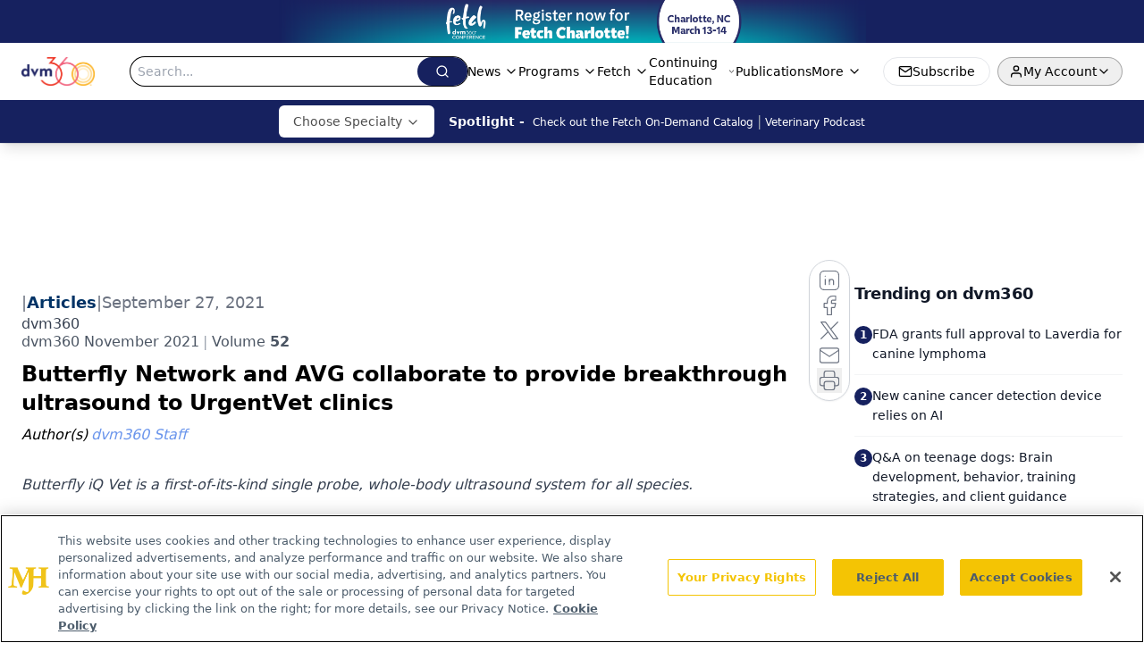

--- FILE ---
content_type: text/html; charset=utf-8
request_url: https://www.dvm360.com/view/butterfly-network-and-avg-collaborate-to-provide-breakthrough-ultrasound-to-urgentvet-clinics
body_size: 37355
content:
<!DOCTYPE html><html lang="en"> <head><link rel="prefetch" href="/logo.webp"><link rel="preconnect" href="https://www.googletagmanager.com"><link rel="preconnect" href="https://cdn.segment.com"><link rel="preconnect" href="https://www.lightboxcdn.com"><link rel="preconnect" href="https://cdn.cookielaw.org"><link rel="preconnect" href="https://pub.doubleverify.com"><link rel="preconnect" href="https://www.googletagservices.com"><link rel="dns-prefetch" href="https://cdn.jsdelivr.net"><link rel="preconnect" href="https://res.lassomarketing.io"><link rel="icon" href="/favicon.svg" type="image/svg+xml"><link rel="icon" href="/favicon.ico" sizes="any"><link rel="apple-touch-icon" href="/apple-touch-icon.png"><meta charset="UTF-8"><meta name="viewport" content="width=device-width, initial-scale=1.0"><title>Butterfly Network and AVG collaborate to provide breakthrough ultrasound to UrgentVet clinics | dvm360</title><link rel="canonical" href="https://www.dvm360.com/view/butterfly-network-and-avg-collaborate-to-provide-breakthrough-ultrasound-to-urgentvet-clinics"><meta name="description" content="Butterfly iQ Vet is a first-of-its-kind single probe, whole-body ultrasound system for all species. "><meta name="robots" content="index, follow"><meta property="og:title" content="Butterfly Network and AVG collaborate to provide breakthrough ultrasound to UrgentVet clinics | dvm360"><meta property="og:type" content="website"><meta property="og:image" content="https://cdn.sanity.io/images/0vv8moc6/dvm360/368ff814a9e48de8d2195256c4dadc08266fdce7-484x528.jpg"><meta property="og:url" content="https://www.dvm360.com/view/butterfly-network-and-avg-collaborate-to-provide-breakthrough-ultrasound-to-urgentvet-clinics"><meta property="og:image:url" content="https://cdn.sanity.io/images/0vv8moc6/dvm360/368ff814a9e48de8d2195256c4dadc08266fdce7-484x528.jpg"><meta property="og:image:width" content="1200"><meta property="og:image:height" content="630"><meta property="og:image:alt" content="Butterfly Network and AVG collaborate to provide breakthrough ultrasound to UrgentVet clinics | dvm360"><meta property="article:published_time" content="2026-01-18T07:47:55.254Z"><meta property="article:modified_time" content="2026-01-18T07:47:55.254Z"><meta property="article:author" content="dvm360 Staff"><meta property="article:tag" content="Butterfly Network "><meta property="article:tag" content="Butterfly iQ Vet "><meta property="article:tag" content="pet ultrasounds"><meta property="article:tag" content="American Veterinary Group "><meta property="article:tag" content="UrgentVet"><meta name="twitter:site" content="@dvm360"><meta name="twitter:title" content="Butterfly Network and AVG collaborate to provide breakthrough ultrasound to UrgentVet clinics | dvm360"><meta name="twitter:image" content="https://cdn.sanity.io/images/0vv8moc6/dvm360/368ff814a9e48de8d2195256c4dadc08266fdce7-484x528.jpg"><meta name="twitter:image:alt" content="Butterfly Network and AVG collaborate to provide breakthrough ultrasound to UrgentVet clinics | dvm360"><meta name="twitter:description" content="Butterfly iQ Vet is a first-of-its-kind single probe, whole-body ultrasound system for all species. "><link rel="icon" href="/favicon.ico"><meta name="twitter:image" content="https://cdn.sanity.io/images/0vv8moc6/dvm360/368ff814a9e48de8d2195256c4dadc08266fdce7-484x528.jpg"><meta name="twitter:title" content="Butterfly Network and AVG collaborate to provide breakthrough ultrasound to UrgentVet clinics | dvm360"><meta name="twitter:description" content="Butterfly iQ Vet is a first-of-its-kind single probe, whole-body ultrasound system for all species. "><script type="application/ld+json">{"@context":"https://schema.org","@type":"NewsArticle","headline":"Butterfly Network and AVG collaborate to provide breakthrough ultrasound to UrgentVet clinics","datePublished":"2021-09-27T15:58:30.026Z","dateModified":"2025-12-09T19:37:10.000Z","inLanguage":"en-US","image":{"@type":"ImageObject","url":"https://cdn.sanity.io/images/0vv8moc6/dvm360/368ff814a9e48de8d2195256c4dadc08266fdce7-484x528.jpg","caption":"Butterfly Network and AVG collaborate to provide breakthrough ultrasound to UrgentVet clinics","alternateName":"Butterfly Network and AVG collaborate to provide breakthrough ultrasound to UrgentVet clinics"},"thumbnail":{"@type":"ImageObject","url":"https://cdn.sanity.io/images/0vv8moc6/dvm360/368ff814a9e48de8d2195256c4dadc08266fdce7-484x528.jpg","caption":"Butterfly Network and AVG collaborate to provide breakthrough ultrasound to UrgentVet clinics","alternateName":"Butterfly Network and AVG collaborate to provide breakthrough ultrasound to UrgentVet clinics"},"publisher":{"@type":"Organization","name":"dvm360","logo":{"@type":"ImageObject","url":"https://www.dvm360.com/logo.webp"}},"keywords":"Butterfly Network , Butterfly iQ Vet , pet ultrasounds, American Veterinary Group , UrgentVet","articleBody":"Butterfly Network, Inc., a leader in point-of-care ultrasound (POCUS), and American Veterinary Group (AVG) have teamed up to equip all UrgentVet clinics with a Butterfly iQ Vet—the first and only single probe, whole-body ultrasound system designed for all animals.\nAccording to a company release, UrgentVet is owned and operated by the American Veterinary Group and marks the first dedicated urgent care practice for pets. The partnership with Butterfly Network was finalized after UrgentVet staff first used an iQ Vet in its clinics.\n“With COVID-related restrictions in our clinics, the volume of work has been felt by our team. We are a tech-focused, forward-thinking organization striving to continue to offer care in the way we always envisioned it—fast and expertly done,&quot; said Jim Dobies, DVM, UrgentVet founder, in the release.\n&quot;Prior to using the Butterfly iQ Vet, we were using an ultrasound that was more expensive and not as portable. The Butterfly technology was perfectly suited to what we do. In an acute setting, the Butterfly iQ Vet is fantastic. It can go anywhere,&quot; he continued. \nThe Butterfly iQ Vet is user-friendly for staff with novice ultrasound experience and assists practice staff at UrgentVet with scans. Additionally, Dobie noted that the real-time diagnostics within the exam room have helped demonstrate to owners what their pet is experiencing. \nWhat&apos;s more, iQ Vet has also been adopted and used by a wide range of veterinarians to offer diagnostic insights and better care to all species. According to the release, with patented Ultrasound-on-Chip technology, Butterfly iQ Vet leverages the power of a semiconductor chip and pairs this with intuitive software accessible on a compatible mobile device or tablet (UrgentVet uses it most frequently with an iPad).\n“Veterinary urgent care clinics are busier than ever. This is an important time to offer our powerful diagnostic tool, iQ Vet, that allows for fast and easy assessment,” disclosed Darius Shahida, Butterfly Network’s chief strategy &amp; business development officer.\n“The iQ Vet makes ultrasound as convenient as using a stethoscope, which is critically important for urgent care clinics. We are proud to support UrgentVet as the organization grows and expands,” he added.\nFor more information about Butterfly iQ Vet, go here.\nReference\nButterfly Network, American Veterinary Group collaborate to equip all UrgentVet clinics with point-of-care ultrasound. News release. September 23, 2021. Accessed September 27, 2021. [email]. ","description":"Butterfly iQ Vet is a first-of-its-kind single probe, whole-body ultrasound system for all species. ","author":[{"@type":"Person","name":"dvm360 Staff","url":"https://www.dvm360.com/authors/dvm360-staff"}]}</script><script type="application/ld+json">{"@context":"https://schema.org","@type":"Organization","contactPoint":{"@type":"ContactPoint","availableLanguage":["English"]},"name":"dvm360 - Veterinary News, Veterinarian Pet Care and Medicine Expertise","alternateName":"dvm360.com","description":"dvm360 connects veterinarians to essential medical news, veterinary expertise, and insights on pet care products and regulations.","email":"MMHInfo@MMHGroup.com","telephone":"609-716-7777","sameAs":["https://www.facebook.com/dvm360/","https://www.instagram.com/dvm360/","https://twitter.com/dvm360","https://www.linkedin.com/company/fetch-dvm360","https://www.tiktok.com/@dvm360"],"address":{"@type":"PostalAddress","streetAddress":"259 Prospect Plains Rd, Building H","addressLocality":"Monroe","addressRegion":"New Jersey","postalCode":"08831","addressCountry":"United States of America"},"foundingDate":"2008-07-14","founder":{"@type":"Person","name":"MJH Life Sciences"},"employees":[{"@type":"Person","name":"Alexandra Karas"},{"@type":"Person","name":"Kristen Crossley"},{"@type":"Person","name":"Bob Alaburda"}]}</script><script async src="https://cdn.jsdelivr.net/npm/@segment/analytics-consent-wrapper-onetrust@latest/dist/umd/analytics-onetrust.umd.js"></script>
 <script>
  window.dataLayer = window.dataLayer || [];
  function gtag(){dataLayer.push(arguments);}
  gtag('set' , 'developer_id.dYWJhMj', true);
  gtag('consent', 'default', {
      ad_storage: 'denied',
      analytics_storage: 'denied',
      functionality_storage: 'denied',
      personalization_storage: 'denied',
      security_storage: 'granted',
      ad_user_data: 'denied',
      ad_personalization: 'denied',
      region: [
        'AT',
        'BE',
        'BG',
        'HR',
        'CY',
        'CZ',
        'DK',
        'EE',
        'FI',
        'FR',
        'DE',
        'EL',
        'HU',
        'IE',
        'IT',
        'LV',
        'LT',
        'LU',
        'MT',
        'NL',
        'PL',
        'PT',
        'RO',
        'SK',
        'SI',
        'ES',
        'SE',
        'GB',
        'US-CA',
      ],
    });
    gtag('consent', 'default', {
      ad_storage: 'granted',
      analytics_storage: 'granted',
      functionality_storage: 'granted',
      personalization_storage: 'granted',
      security_storage: 'granted',
      ad_user_data: 'granted',
      ad_personalization: 'granted',
    });
    </script>
    <script src="https://cdn.cookielaw.org/scripttemplates/otSDKStub.js" type="text/javascript" charset="UTF-8" data-domain-script="0196a08e-596e-7664-b62f-7723222ba7fb"></script>
    <script type="text/javascript">function OptanonWrapper() {}</script>
    <script async type="text/plain" class="optanon-category-C0001" src="https://www.lightboxcdn.com/static/lightbox_mjh.js"></script>
  <script async type="text/plain" class="optanon-category-C0004" src="https://res.lassomarketing.io/scripts/lasso-imp-id-min.js"></script> 
   <script async type="text/javascript">
      !function(){var analytics=window.analytics=window.analytics||[];if(!analytics.initialize)if(analytics.invoked)window.console&&console.error&&console.error("Segment snippet included twice.");else{analytics.invoked=!0;analytics.methods=["trackSubmit","trackClick","trackLink","trackForm","pageview","identify","reset","group","track","ready","alias","debug","page","once","off","on","addSourceMiddleware","addIntegrationMiddleware","setAnonymousId","addDestinationMiddleware"];analytics.factory=function(e){return function(){var t=Array.prototype.slice.call(arguments);t.unshift(e);analytics.push(t);return analytics}};for(var e=0;e<analytics.methods.length;e++){var key=analytics.methods[e];analytics[key]=analytics.factory(key)}analytics.load=function(key,e){var t=document.createElement("script");t.type="text/javascript";t.async=!0;t.src="https://cdn.segment.com/analytics.js/v1/" + key + "/analytics.min.js";var n=document.getElementsByTagName("script")[0];n.parentNode.insertBefore(t,n);analytics._loadOptions=e};analytics.SNIPPET_VERSION="4.13.1";
      //check lasso , if lassoImpID doesnt exist try again in 1.25 seconds
      function checkLasso() {
        if (typeof lassoImpID !== 'undefined') {
          window.LassoImpressionID = lassoImpID();
          withOneTrust(analytics).load('BBbKMoOjmhsxPnbd2nO6osz3zq67DzuN');
          analytics.page({
            'LassoImpressionID': window.LassoImpressionID
          });
        } else {
          setTimeout(checkLasso, 1000);
        }
      }
          checkLasso();
            }}();
    </script><script class="optanon-category-C0001" type="text/plain" async src="https://one.dvm360.com/tagmanager/scripts/one.js"></script><script async type="text/javascript" src="https://one.dvm360.com/tagmanager/scripts/one.js"></script><script type="text/javascript" src="https://www.googletagservices.com/tag/js/gpt.js"></script><script async src="https://pub.doubleverify.com/dvtag/20083417/DV1815449/pub.js"></script><script type="text/javascript">
            window.onDvtagReady = function (callback, timeout = 750) { 
            window.dvtag = window.dvtag || {} 
            dvtag.cmd = dvtag.cmd || [] 
            const opt = { callback, timeout, timestamp: new Date().getTime() } 
            dvtag.cmd.push(function () { dvtag.queueAdRequest(opt) }) 
            setTimeout(function () { 
            const cb = opt.callback 
            opt.callback = null 
            if (cb) cb() 
            }, timeout) 
            } 
     </script><script>(function(){const gtmID = "5QNWSRZ";

        (function (w, d, s, l, i) {
          w[l] = w[l] || [];
          w[l].push({ 'gtm.start': new Date().getTime(), event: 'gtm.js' });
          var f = d.getElementsByTagName(s)[0],
            j = d.createElement(s),
            dl = l != 'dataLayer' ? '&l=' + l : '';
          j.async = true;
          j.src = 'https://www.googletagmanager.com/gtm.js?id=' + i + dl;
          f.parentNode.insertBefore(j, f);
        })(window, document, 'script', 'dataLayer', 'GTM-' + gtmID);
      })();</script><!-- <ClientRouter  /> --><link rel="stylesheet" href="/_astro/_slug_.Cb8abcIi.css">
<link rel="stylesheet" href="/_astro/_slug_.1XxvNgLm.css"><script type="module" src="/_astro/page.V2R8AmkL.js"></script></head> <body> <style>astro-island,astro-slot,astro-static-slot{display:contents}</style><script>(()=>{var e=async t=>{await(await t())()};(self.Astro||(self.Astro={})).load=e;window.dispatchEvent(new Event("astro:load"));})();</script><script>(()=>{var A=Object.defineProperty;var g=(i,o,a)=>o in i?A(i,o,{enumerable:!0,configurable:!0,writable:!0,value:a}):i[o]=a;var d=(i,o,a)=>g(i,typeof o!="symbol"?o+"":o,a);{let i={0:t=>m(t),1:t=>a(t),2:t=>new RegExp(t),3:t=>new Date(t),4:t=>new Map(a(t)),5:t=>new Set(a(t)),6:t=>BigInt(t),7:t=>new URL(t),8:t=>new Uint8Array(t),9:t=>new Uint16Array(t),10:t=>new Uint32Array(t),11:t=>1/0*t},o=t=>{let[l,e]=t;return l in i?i[l](e):void 0},a=t=>t.map(o),m=t=>typeof t!="object"||t===null?t:Object.fromEntries(Object.entries(t).map(([l,e])=>[l,o(e)]));class y extends HTMLElement{constructor(){super(...arguments);d(this,"Component");d(this,"hydrator");d(this,"hydrate",async()=>{var b;if(!this.hydrator||!this.isConnected)return;let e=(b=this.parentElement)==null?void 0:b.closest("astro-island[ssr]");if(e){e.addEventListener("astro:hydrate",this.hydrate,{once:!0});return}let c=this.querySelectorAll("astro-slot"),n={},h=this.querySelectorAll("template[data-astro-template]");for(let r of h){let s=r.closest(this.tagName);s!=null&&s.isSameNode(this)&&(n[r.getAttribute("data-astro-template")||"default"]=r.innerHTML,r.remove())}for(let r of c){let s=r.closest(this.tagName);s!=null&&s.isSameNode(this)&&(n[r.getAttribute("name")||"default"]=r.innerHTML)}let p;try{p=this.hasAttribute("props")?m(JSON.parse(this.getAttribute("props"))):{}}catch(r){let s=this.getAttribute("component-url")||"<unknown>",v=this.getAttribute("component-export");throw v&&(s+=` (export ${v})`),console.error(`[hydrate] Error parsing props for component ${s}`,this.getAttribute("props"),r),r}let u;await this.hydrator(this)(this.Component,p,n,{client:this.getAttribute("client")}),this.removeAttribute("ssr"),this.dispatchEvent(new CustomEvent("astro:hydrate"))});d(this,"unmount",()=>{this.isConnected||this.dispatchEvent(new CustomEvent("astro:unmount"))})}disconnectedCallback(){document.removeEventListener("astro:after-swap",this.unmount),document.addEventListener("astro:after-swap",this.unmount,{once:!0})}connectedCallback(){if(!this.hasAttribute("await-children")||document.readyState==="interactive"||document.readyState==="complete")this.childrenConnectedCallback();else{let e=()=>{document.removeEventListener("DOMContentLoaded",e),c.disconnect(),this.childrenConnectedCallback()},c=new MutationObserver(()=>{var n;((n=this.lastChild)==null?void 0:n.nodeType)===Node.COMMENT_NODE&&this.lastChild.nodeValue==="astro:end"&&(this.lastChild.remove(),e())});c.observe(this,{childList:!0}),document.addEventListener("DOMContentLoaded",e)}}async childrenConnectedCallback(){let e=this.getAttribute("before-hydration-url");e&&await import(e),this.start()}async start(){let e=JSON.parse(this.getAttribute("opts")),c=this.getAttribute("client");if(Astro[c]===void 0){window.addEventListener(`astro:${c}`,()=>this.start(),{once:!0});return}try{await Astro[c](async()=>{let n=this.getAttribute("renderer-url"),[h,{default:p}]=await Promise.all([import(this.getAttribute("component-url")),n?import(n):()=>()=>{}]),u=this.getAttribute("component-export")||"default";if(!u.includes("."))this.Component=h[u];else{this.Component=h;for(let f of u.split("."))this.Component=this.Component[f]}return this.hydrator=p,this.hydrate},e,this)}catch(n){console.error(`[astro-island] Error hydrating ${this.getAttribute("component-url")}`,n)}}attributeChangedCallback(){this.hydrate()}}d(y,"observedAttributes",["props"]),customElements.get("astro-island")||customElements.define("astro-island",y)}})();</script><astro-island uid="Z1EERRi" prefix="r10" component-url="/_astro/atoms.Ch89ewdX.js" component-export="SanityClient" renderer-url="/_astro/client.4AZqD4Tw.js" props="{&quot;config&quot;:[0,{&quot;dataset&quot;:[0,&quot;dvm360&quot;],&quot;projectId&quot;:[0,&quot;0vv8moc6&quot;],&quot;useCdn&quot;:[0,true],&quot;token&quot;:[0,&quot;skIjFEmlzBmyZpjK8Zc1FQwpwi0Bv3wVI0WhSPJfe5wEiXkmkb3Rq7h5T1WLyvXaJAhM7sOBa2vXBRGxShTPYsvCpTSYuIFBEZnhapLqKMkXyRyxCYjZQYbPv4Zbdn7UMjfKcTbCwat1s1GKaDhqbiwIffPYLGtrK4hT6V3Xq32NfzOzScjn&quot;]}]}" ssr client="load" opts="{&quot;name&quot;:&quot;SanityClient&quot;,&quot;value&quot;:true}"></astro-island> <astro-island uid="27oVU7" prefix="r11" component-url="/_astro/react.hrQvyCJB.js" component-export="AuthInit" renderer-url="/_astro/client.4AZqD4Tw.js" props="{&quot;config&quot;:[0,{&quot;region&quot;:[0,&quot;us-east-1&quot;],&quot;userPoolId&quot;:[0,&quot;us-east-1_qvUR8zszr&quot;],&quot;userPoolClientId&quot;:[0,&quot;5rsdk8fcvhmqkmkod227pbolnn&quot;],&quot;oauthDomain&quot;:[0,&quot;auth.mjhlifesciences.com&quot;],&quot;redirectSignIn&quot;:[1,[[0,&quot;https://www.dvm360.com/auth/callback&quot;]]],&quot;redirectSignOut&quot;:[1,[[0,&quot;https://www.dvm360.com&quot;]]]}]}" ssr client="load" opts="{&quot;name&quot;:&quot;AuthInit&quot;,&quot;value&quot;:true}"></astro-island> <!-- <VisualEditing enabled={visualEditingEnabled} zIndex={1000} /> --> <script>(()=>{var e=async t=>{await(await t())()};(self.Astro||(self.Astro={})).only=e;window.dispatchEvent(new Event("astro:only"));})();</script><astro-island uid="1D9x3D" component-url="/_astro/index.qum6FzgI.js" component-export="default" renderer-url="/_astro/client.4AZqD4Tw.js" props="{&quot;settings&quot;:[0,{&quot;siteConfig&quot;:[0,{&quot;sanityClientConfig&quot;:[0,{&quot;dataset&quot;:[0,&quot;dvm360&quot;],&quot;projectId&quot;:[0,&quot;0vv8moc6&quot;],&quot;useCdn&quot;:[0,true],&quot;token&quot;:[0,&quot;skIjFEmlzBmyZpjK8Zc1FQwpwi0Bv3wVI0WhSPJfe5wEiXkmkb3Rq7h5T1WLyvXaJAhM7sOBa2vXBRGxShTPYsvCpTSYuIFBEZnhapLqKMkXyRyxCYjZQYbPv4Zbdn7UMjfKcTbCwat1s1GKaDhqbiwIffPYLGtrK4hT6V3Xq32NfzOzScjn&quot;]}],&quot;enableNativeDetail&quot;:[0,true],&quot;gtmID&quot;:[0,&quot;5QNWSRZ&quot;],&quot;title&quot;:[0,&quot;dvm360&quot;],&quot;liveDomain&quot;:[0,&quot;www.dvm360.com&quot;],&quot;logo&quot;:[0,&quot;/logo.webp&quot;],&quot;white_logo&quot;:[0,&quot;/logo.webp&quot;],&quot;megaMenuTaxName&quot;:[0,&quot;clinical&quot;],&quot;twitter&quot;:[0,&quot;@dvm360&quot;],&quot;onejs&quot;:[0,&quot;https://one.dvm360.com/tagmanager/scripts/one.js&quot;],&quot;sharingImageUrl&quot;:[0,&quot;https://www.dvm360.com/logo.webp&quot;],&quot;oneTrustId&quot;:[0,&quot;0196a08e-596e-7664-b62f-7723222ba7fb&quot;],&quot;subscribe&quot;:[0,{&quot;href&quot;:[0,&quot;/newsletter&quot;],&quot;text&quot;:[0,&quot;From exam room tips to practice management insights, get trusted veterinary news delivered straight to your inbox—subscribe to dvm360.&quot;]}],&quot;subFooterLinks&quot;:[1,[[0,{&quot;url&quot;:[0,&quot;/&quot;],&quot;title&quot;:[0,&quot;Home&quot;]}],[0,{&quot;url&quot;:[0,&quot;/about-us&quot;],&quot;title&quot;:[0,&quot;About Us&quot;]}],[0,{&quot;url&quot;:[0,&quot;/news&quot;],&quot;title&quot;:[0,&quot;News&quot;]}],[0,{&quot;url&quot;:[0,&quot;/contact-us&quot;],&quot;title&quot;:[0,&quot;Contact Us&quot;]}]]]}],&quot;styleConfig&quot;:[0,{&quot;logoSize&quot;:[0,&quot;medium&quot;],&quot;navigation&quot;:[0,5],&quot;footer&quot;:[0,1],&quot;featureDeck&quot;:[0,5],&quot;featureSlider&quot;:[0,1],&quot;mainNavigationItems&quot;:[0,5]}],&quot;adConfig&quot;:[0,{&quot;networkID&quot;:[0,&quot;4688&quot;],&quot;adUnit&quot;:[0,&quot;dvm360.com&quot;]}],&quot;pageConfig&quot;:[0,{&quot;publicationName&quot;:[0,&quot;DVM360&quot;],&quot;publicationUrl&quot;:[0,&quot;publication&quot;],&quot;authorUrl&quot;:[0,&quot;authors&quot;]}],&quot;sanityConfig&quot;:[0,{&quot;taxonomy&quot;:[0,{&quot;news&quot;:[0,&quot;128c85ad-0205-464d-a934-f9976254347b&quot;],&quot;conference&quot;:[0,&quot;2501ef8f-182a-42c0-9be3-493372c9d825&quot;],&quot;clinical&quot;:[0,&quot;3495689f-edd5-4897-b8d1-c9ec62de19ae&quot;]}],&quot;docGroup&quot;:[0,{&quot;conference&quot;:[0,&quot;c992cc15-9327-44dc-8277-7c018a0bb3b7&quot;]}],&quot;contentCategory&quot;:[0,{&quot;articles&quot;:[0,&quot;2890aded-b67d-4786-9258-17b0480d29db&quot;],&quot;videos&quot;:[0,&quot;5683514c-137d-47ac-bcaf-6c444ebeede0&quot;],&quot;podcasts&quot;:[0,&quot;2318d80c-be6a-477a-a998-024204326cb6&quot;],&quot;polls&quot;:[0,&quot;472de982-9bc0-45f5-afb7-769cf56fb118&quot;],&quot;events&quot;:[0,&quot;6dfd5de9-dcac-493d-8692-521d6baf43a7&quot;]}]}],&quot;customPageTypes&quot;:[1,[]],&quot;gateEnabled&quot;:[0,&quot;modal&quot;],&quot;sMaxAge&quot;:[0,300],&quot;staleWhileRevalidate&quot;:[0,329],&quot;topBanner&quot;:[0,{&quot;href&quot;:[0,&quot;https://registration.dvm360.com/fetch-charlotte-2026&quot;],&quot;img&quot;:[0,&quot;/Fetch_2026_Website-Header-Callout_Charlotte.png&quot;],&quot;alt&quot;:[0,&quot;Banner - Fetch Charlotte 2026&quot;],&quot;bgColor&quot;:[0,&quot;#16215f&quot;],&quot;expiresAt&quot;:[0,&quot;2026-3-15T05:00:00.000Z&quot;]}],&quot;allowedDomains&quot;:[1,[[0,&quot;ce.dvm360.com&quot;],[0,&quot;www.pharmacytimes.org&quot;],[0,&quot;www.gotoper.com&quot;]]]}],&quot;targeting&quot;:[0,{&quot;content_placement&quot;:[1,[[0,&quot;news&quot;],[0,&quot;business/technology&quot;],[0,&quot;news/products&quot;],[0,&quot;roles&quot;],[0,&quot;roles/associates&quot;],[0,&quot;clinical/diagnostics&quot;]]],&quot;document_url&quot;:[1,[[0,&quot;butterfly-network-and-avg-collaborate-to-provide-breakthrough-ultrasound-to-urgentvet-clinics&quot;]]],&quot;document_group&quot;:[1,[]],&quot;content_group&quot;:[1,[]],&quot;rootDocumentGroup&quot;:[1,[]],&quot;issue_url&quot;:[1,[[0,&quot;dvm360-november-2021&quot;]]],&quot;publication_url&quot;:[1,[[0,&quot;dvm360-magazine&quot;]]],&quot;tags&quot;:[1,[[0,&quot;Butterfly Network &quot;],[0,&quot;Butterfly iQ Vet &quot;],[0,&quot;pet ultrasounds&quot;],[0,&quot;American Veterinary Group &quot;],[0,&quot;UrgentVet&quot;]]],&quot;hostname&quot;:[0,&quot;www.dvm360.com&quot;],&quot;adLayer&quot;:[0,{&quot;adSlotSelection&quot;:[1,[]]}]}],&quot;gateData&quot;:[0,{}]}" ssr client="only" opts="{&quot;name&quot;:&quot;ADWelcome&quot;,&quot;value&quot;:true}"></astro-island> <astro-island uid="2jUgbK" prefix="r42" component-url="/_astro/ADFloatingFooter.BD49CBHT.js" component-export="default" renderer-url="/_astro/client.4AZqD4Tw.js" props="{&quot;networkID&quot;:[0,&quot;4688&quot;],&quot;adUnit&quot;:[0,&quot;dvm360.com&quot;],&quot;targeting&quot;:[0,{&quot;content_placement&quot;:[1,[[0,&quot;news&quot;],[0,&quot;business/technology&quot;],[0,&quot;news/products&quot;],[0,&quot;roles&quot;],[0,&quot;roles/associates&quot;],[0,&quot;clinical/diagnostics&quot;]]],&quot;document_url&quot;:[1,[[0,&quot;butterfly-network-and-avg-collaborate-to-provide-breakthrough-ultrasound-to-urgentvet-clinics&quot;]]],&quot;document_group&quot;:[1,[]],&quot;content_group&quot;:[1,[]],&quot;rootDocumentGroup&quot;:[1,[]],&quot;issue_url&quot;:[1,[[0,&quot;dvm360-november-2021&quot;]]],&quot;publication_url&quot;:[1,[[0,&quot;dvm360-magazine&quot;]]],&quot;tags&quot;:[1,[[0,&quot;Butterfly Network &quot;],[0,&quot;Butterfly iQ Vet &quot;],[0,&quot;pet ultrasounds&quot;],[0,&quot;American Veterinary Group &quot;],[0,&quot;UrgentVet&quot;]]],&quot;hostname&quot;:[0,&quot;www.dvm360.com&quot;],&quot;adLayer&quot;:[0,{&quot;adSlotSelection&quot;:[1,[]]}]}]}" ssr client="load" opts="{&quot;name&quot;:&quot;ADFloatingFooter&quot;,&quot;value&quot;:true}"></astro-island> <div class="z-[99999] hidden w-full bg-gradient-to-r px-10 md:flex md:items-center md:justify-center" style="background-color:#16215f"> <div class="flex w-full items-center justify-center md:w-[60%]"> <a href="https://registration.dvm360.com/fetch-charlotte-2026" target="_blank" rel="noreferrer" class="w-full"> <div class="flex h-[30px] w-full items-center justify-center xs:h-[48px]"> <img src="/Fetch_2026_Website-Header-Callout_Charlotte.png" alt="Banner - Fetch Charlotte 2026" class="max-h-full max-w-full object-contain"> </div> </a> </div> </div>     <astro-island uid="1fNP58" prefix="r43" component-url="/_astro/ui.CaHB7AHD.js" component-export="N5" renderer-url="/_astro/client.4AZqD4Tw.js" props="{&quot;data&quot;:[0,{&quot;logoImage&quot;:[0,&quot;/logo.webp&quot;],&quot;mainLinks&quot;:[1,[[0,{&quot;_createdAt&quot;:[0,&quot;2019-12-03T18:02:31Z&quot;],&quot;_id&quot;:[0,&quot;8d5cf65e-448d-4f62-b6ac-65981280bf64&quot;],&quot;_rev&quot;:[0,&quot;CyybFME9QeJEp7LcQ8aKpl&quot;],&quot;_type&quot;:[0,&quot;mainNavigation&quot;],&quot;_updatedAt&quot;:[0,&quot;2020-02-27T18:35:45Z&quot;],&quot;is_active&quot;:[0,true],&quot;name&quot;:[0,&quot;News&quot;],&quot;navParent&quot;:[0,null],&quot;sortOrder&quot;:[0,1],&quot;subQuery&quot;:[1,[[0,{&quot;_createdAt&quot;:[0,&quot;2020-01-22T15:54:40Z&quot;],&quot;_id&quot;:[0,&quot;37629fee-106c-470a-a440-b3b7d83ce77f&quot;],&quot;_rev&quot;:[0,&quot;Ef70dEW23unrjCTgwiesXx&quot;],&quot;_type&quot;:[0,&quot;mainNavigation&quot;],&quot;_updatedAt&quot;:[0,&quot;2020-01-22T15:54:54Z&quot;],&quot;children&quot;:[1,[]],&quot;is_active&quot;:[0,true],&quot;name&quot;:[0,&quot;All News&quot;],&quot;navParent&quot;:[0,{&quot;_ref&quot;:[0,&quot;8d5cf65e-448d-4f62-b6ac-65981280bf64&quot;],&quot;_type&quot;:[0,&quot;reference&quot;]}],&quot;sortOrder&quot;:[0,0],&quot;url&quot;:[0,&quot;/news&quot;]}],[0,{&quot;_createdAt&quot;:[0,&quot;2019-12-03T19:33:41Z&quot;],&quot;_id&quot;:[0,&quot;ade228c7-5a28-4323-8e41-67afb38c55f0&quot;],&quot;_rev&quot;:[0,&quot;h1HX12kDdmFKwPZZEKLfm9&quot;],&quot;_type&quot;:[0,&quot;mainNavigation&quot;],&quot;_updatedAt&quot;:[0,&quot;2024-04-09T13:38:53Z&quot;],&quot;children&quot;:[1,[]],&quot;is_active&quot;:[0,true],&quot;name&quot;:[0,&quot;Breaking News&quot;],&quot;navParent&quot;:[0,{&quot;_ref&quot;:[0,&quot;8d5cf65e-448d-4f62-b6ac-65981280bf64&quot;],&quot;_type&quot;:[0,&quot;reference&quot;]}],&quot;sortOrder&quot;:[0,2],&quot;url&quot;:[0,&quot;/news/breaking-news&quot;]}],[0,{&quot;_createdAt&quot;:[0,&quot;2020-01-07T18:45:26Z&quot;],&quot;_id&quot;:[0,&quot;2cfb704b-e296-460f-bc34-391c65a69d9c&quot;],&quot;_rev&quot;:[0,&quot;h1HX12kDdmFKwPZZEKLfPS&quot;],&quot;_type&quot;:[0,&quot;mainNavigation&quot;],&quot;_updatedAt&quot;:[0,&quot;2024-04-09T13:38:43Z&quot;],&quot;children&quot;:[1,[]],&quot;is_active&quot;:[0,true],&quot;name&quot;:[0,&quot;Conference News&quot;],&quot;navParent&quot;:[0,{&quot;_ref&quot;:[0,&quot;8d5cf65e-448d-4f62-b6ac-65981280bf64&quot;],&quot;_type&quot;:[0,&quot;reference&quot;]}],&quot;sortOrder&quot;:[0,2],&quot;url&quot;:[0,&quot;/latest-conference&quot;]}],[0,{&quot;_createdAt&quot;:[0,&quot;2020-01-07T15:35:39Z&quot;],&quot;_id&quot;:[0,&quot;a61f4d9b-ef76-4c55-a251-47104c9634a7&quot;],&quot;_rev&quot;:[0,&quot;2TIr8aYUjOsrIf8ZXTavl6&quot;],&quot;_type&quot;:[0,&quot;mainNavigation&quot;],&quot;_updatedAt&quot;:[0,&quot;2024-04-08T18:03:46Z&quot;],&quot;children&quot;:[1,[]],&quot;is_active&quot;:[0,true],&quot;name&quot;:[0,&quot;Expert Interviews&quot;],&quot;navParent&quot;:[0,{&quot;_ref&quot;:[0,&quot;8d5cf65e-448d-4f62-b6ac-65981280bf64&quot;],&quot;_type&quot;:[0,&quot;reference&quot;]}],&quot;sortOrder&quot;:[0,4],&quot;url&quot;:[0,&quot;/videos/expert-interviews&quot;]}]]],&quot;url&quot;:[0,&quot;/news&quot;]}],[0,{&quot;_createdAt&quot;:[0,&quot;2019-12-03T18:04:25Z&quot;],&quot;_id&quot;:[0,&quot;7ce0aef4-7ede-44b8-b778-4a00003b01ce&quot;],&quot;_rev&quot;:[0,&quot;2TIr8aYUjOsrIf8ZXTaz6g&quot;],&quot;_type&quot;:[0,&quot;mainNavigation&quot;],&quot;_updatedAt&quot;:[0,&quot;2024-04-08T18:10:15Z&quot;],&quot;is_active&quot;:[0,true],&quot;name&quot;:[0,&quot;Programs&quot;],&quot;navParent&quot;:[0,null],&quot;sortOrder&quot;:[0,2],&quot;subQuery&quot;:[1,[[0,{&quot;_createdAt&quot;:[0,&quot;2021-06-08T13:41:28Z&quot;],&quot;_id&quot;:[0,&quot;ba974bdf-5020-4dcb-be77-d939c5c5c7a7&quot;],&quot;_rev&quot;:[0,&quot;inT1LwHvdDi1C4OTLTgBKv&quot;],&quot;_type&quot;:[0,&quot;mainNavigation&quot;],&quot;_updatedAt&quot;:[0,&quot;2025-01-10T17:09:40Z&quot;],&quot;children&quot;:[1,[]],&quot;is_active&quot;:[0,true],&quot;name&quot;:[0,&quot;dvm360 Insights&quot;],&quot;navParent&quot;:[0,{&quot;_ref&quot;:[0,&quot;7ce0aef4-7ede-44b8-b778-4a00003b01ce&quot;],&quot;_type&quot;:[0,&quot;reference&quot;]}],&quot;sortOrder&quot;:[0,1],&quot;url&quot;:[0,&quot;/insights&quot;]}],[0,{&quot;_createdAt&quot;:[0,&quot;2022-04-05T13:02:21Z&quot;],&quot;_id&quot;:[0,&quot;4d29d30b-1648-470f-9ab7-b0ad3b8b2889&quot;],&quot;_rev&quot;:[0,&quot;h1HX12kDdmFKwPZZELLCE6&quot;],&quot;_type&quot;:[0,&quot;mainNavigation&quot;],&quot;_updatedAt&quot;:[0,&quot;2024-04-09T14:44:39Z&quot;],&quot;children&quot;:[1,[]],&quot;is_active&quot;:[0,true],&quot;name&quot;:[0,&quot;dvm360 LIVE!&quot;],&quot;navParent&quot;:[0,{&quot;_ref&quot;:[0,&quot;7ce0aef4-7ede-44b8-b778-4a00003b01ce&quot;],&quot;_type&quot;:[0,&quot;reference&quot;]}],&quot;sortOrder&quot;:[0,2],&quot;url&quot;:[0,&quot;/live-with-dr-adam-christman&quot;]}],[0,{&quot;_createdAt&quot;:[0,&quot;2020-02-14T21:41:50Z&quot;],&quot;_id&quot;:[0,&quot;bc004dae-eff9-4e69-bd0e-78db8fa45e98&quot;],&quot;_rev&quot;:[0,&quot;3TFrMsQc3B4dI68Usx8FCr&quot;],&quot;_type&quot;:[0,&quot;mainNavigation&quot;],&quot;_updatedAt&quot;:[0,&quot;2024-04-08T18:12:10Z&quot;],&quot;children&quot;:[1,[]],&quot;is_active&quot;:[0,true],&quot;name&quot;:[0,&quot;Pet Connections&quot;],&quot;navParent&quot;:[0,{&quot;_ref&quot;:[0,&quot;7ce0aef4-7ede-44b8-b778-4a00003b01ce&quot;],&quot;_type&quot;:[0,&quot;reference&quot;]}],&quot;sortOrder&quot;:[0,3],&quot;url&quot;:[0,&quot;/pet-connections&quot;]}],[0,{&quot;_createdAt&quot;:[0,&quot;2023-11-16T20:30:17Z&quot;],&quot;_id&quot;:[0,&quot;626753bf-edca-4cd4-a0ac-8e201464222c&quot;],&quot;_rev&quot;:[0,&quot;3TFrMsQc3B4dI68Usx8FVR&quot;],&quot;_type&quot;:[0,&quot;mainNavigation&quot;],&quot;_updatedAt&quot;:[0,&quot;2024-04-08T18:12:26Z&quot;],&quot;children&quot;:[1,[]],&quot;is_active&quot;:[0,true],&quot;name&quot;:[0,&quot;Product360&quot;],&quot;navParent&quot;:[0,{&quot;_ref&quot;:[0,&quot;7ce0aef4-7ede-44b8-b778-4a00003b01ce&quot;],&quot;_type&quot;:[0,&quot;reference&quot;]}],&quot;sortOrder&quot;:[0,4],&quot;url&quot;:[0,&quot;/product360&quot;]}],[0,{&quot;_createdAt&quot;:[0,&quot;2020-07-13T20:04:17Z&quot;],&quot;_id&quot;:[0,&quot;59c41007-89cb-4338-8387-4453d53f6e8d&quot;],&quot;_rev&quot;:[0,&quot;8Ol2AATsdNywBQOEyX7e8G&quot;],&quot;_type&quot;:[0,&quot;mainNavigation&quot;],&quot;_updatedAt&quot;:[0,&quot;2025-03-28T16:47:18Z&quot;],&quot;children&quot;:[1,[]],&quot;is_active&quot;:[0,true],&quot;name&quot;:[0,&quot;The Vet Blast Podcast&quot;],&quot;navParent&quot;:[0,{&quot;_ref&quot;:[0,&quot;7ce0aef4-7ede-44b8-b778-4a00003b01ce&quot;],&quot;_type&quot;:[0,&quot;reference&quot;]}],&quot;sortOrder&quot;:[0,6],&quot;url&quot;:[0,&quot;/podcasts&quot;]}],[0,{&quot;_createdAt&quot;:[0,&quot;2022-04-27T20:44:41Z&quot;],&quot;_id&quot;:[0,&quot;ef652ed6-3cd8-4abd-9c97-33c3d447d37d&quot;],&quot;_rev&quot;:[0,&quot;k3zcrarYnWBw5QJ8daLaqS&quot;],&quot;_type&quot;:[0,&quot;mainNavigation&quot;],&quot;_updatedAt&quot;:[0,&quot;2023-01-12T22:47:27Z&quot;],&quot;children&quot;:[1,[]],&quot;is_active&quot;:[0,true],&quot;name&quot;:[0,&quot;Vet Perspectives™&quot;],&quot;navParent&quot;:[0,{&quot;_ref&quot;:[0,&quot;7ce0aef4-7ede-44b8-b778-4a00003b01ce&quot;],&quot;_type&quot;:[0,&quot;reference&quot;]}],&quot;sortOrder&quot;:[0,6],&quot;url&quot;:[0,&quot;/vet-perspective&quot;]}],[0,{&quot;_createdAt&quot;:[0,&quot;2024-04-25T18:20:59Z&quot;],&quot;_id&quot;:[0,&quot;2f9c6751-ffd8-426c-8f3a-2509c67dfecf&quot;],&quot;_rev&quot;:[0,&quot;z0IEEi7K3YuBB2qimCGZuA&quot;],&quot;_type&quot;:[0,&quot;mainNavigation&quot;],&quot;_updatedAt&quot;:[0,&quot;2024-06-27T13:55:08Z&quot;],&quot;children&quot;:[1,[]],&quot;is_active&quot;:[0,true],&quot;name&quot;:[0,&quot;VetXchange®&quot;],&quot;navParent&quot;:[0,{&quot;_ref&quot;:[0,&quot;7ce0aef4-7ede-44b8-b778-4a00003b01ce&quot;],&quot;_type&quot;:[0,&quot;reference&quot;]}],&quot;sortOrder&quot;:[0,7],&quot;url&quot;:[0,&quot;/vetxchange&quot;]}],[0,{&quot;_createdAt&quot;:[0,&quot;2025-05-09T18:56:54Z&quot;],&quot;_id&quot;:[0,&quot;d1f91e9c-6633-43bc-8c9d-3feb5d30e488&quot;],&quot;_rev&quot;:[0,&quot;S94F7HCGdVvikYXlSU04Tm&quot;],&quot;_type&quot;:[0,&quot;mainNavigation&quot;],&quot;_updatedAt&quot;:[0,&quot;2025-05-09T20:43:17Z&quot;],&quot;children&quot;:[1,[]],&quot;is_active&quot;:[0,true],&quot;name&quot;:[0,&quot;Vet Watch&quot;],&quot;navParent&quot;:[0,{&quot;_ref&quot;:[0,&quot;7ce0aef4-7ede-44b8-b778-4a00003b01ce&quot;],&quot;_type&quot;:[0,&quot;reference&quot;]}],&quot;sortOrder&quot;:[0,9],&quot;url&quot;:[0,&quot;/videos/vet-watch&quot;]}],[0,{&quot;_createdAt&quot;:[0,&quot;2025-09-24T21:51:33Z&quot;],&quot;_id&quot;:[0,&quot;ebc1210f-f0df-403a-93f4-09505e7738f0&quot;],&quot;_rev&quot;:[0,&quot;RsaBozRT5q44NQ81fRqHzl&quot;],&quot;_type&quot;:[0,&quot;mainNavigation&quot;],&quot;_updatedAt&quot;:[0,&quot;2025-10-07T17:57:13Z&quot;],&quot;children&quot;:[1,[]],&quot;is_active&quot;:[0,true],&quot;name&quot;:[0,&quot;The Resilient Vet: Mind and Body Strategies for Success&quot;],&quot;navParent&quot;:[0,{&quot;_ref&quot;:[0,&quot;7ce0aef4-7ede-44b8-b778-4a00003b01ce&quot;],&quot;_type&quot;:[0,&quot;reference&quot;]}],&quot;sortOrder&quot;:[0,10],&quot;url&quot;:[0,&quot;/videos/the-resilient-vet&quot;]}],[0,{&quot;_createdAt&quot;:[0,&quot;2025-10-28T13:24:49Z&quot;],&quot;_id&quot;:[0,&quot;749ec35c-b2b3-4aa7-8e99-239ab61deb79&quot;],&quot;_rev&quot;:[0,&quot;x45Rn5vRUmpFwvN6VqkRnT&quot;],&quot;_type&quot;:[0,&quot;mainNavigation&quot;],&quot;_updatedAt&quot;:[0,&quot;2025-10-28T13:25:21Z&quot;],&quot;children&quot;:[1,[]],&quot;is_active&quot;:[0,true],&quot;name&quot;:[0,&quot;Fetch Encore&quot;],&quot;navParent&quot;:[0,{&quot;_ref&quot;:[0,&quot;7ce0aef4-7ede-44b8-b778-4a00003b01ce&quot;],&quot;_type&quot;:[0,&quot;reference&quot;]}],&quot;url&quot;:[0,&quot;https://registration.dvm360.com/fetch-encore-2025&quot;]}],[0,{&quot;_createdAt&quot;:[0,&quot;2025-03-28T02:31:41Z&quot;],&quot;_id&quot;:[0,&quot;6f3b42fa-de6b-4caf-8a79-0c46725296a3&quot;],&quot;_rev&quot;:[0,&quot;5mFyRhKBnI50F0qmNCsKxg&quot;],&quot;_type&quot;:[0,&quot;mainNavigation&quot;],&quot;_updatedAt&quot;:[0,&quot;2025-03-28T02:31:41Z&quot;],&quot;blank&quot;:[0,true],&quot;children&quot;:[1,[]],&quot;is_active&quot;:[0,true],&quot;name&quot;:[0,&quot;dvm360IQ&quot;],&quot;navParent&quot;:[0,{&quot;_ref&quot;:[0,&quot;7ce0aef4-7ede-44b8-b778-4a00003b01ce&quot;],&quot;_type&quot;:[0,&quot;reference&quot;]}],&quot;url&quot;:[0,&quot;https://connect.dvm360.com/interactive-quiz/&quot;]}]]]}],[0,{&quot;_createdAt&quot;:[0,&quot;2024-04-08T18:27:16Z&quot;],&quot;_id&quot;:[0,&quot;8a3159d6-2208-4008-80ab-547722beb90a&quot;],&quot;_rev&quot;:[0,&quot;p9JNyaoEUrccTqQpFOk0hC&quot;],&quot;_type&quot;:[0,&quot;mainNavigation&quot;],&quot;_updatedAt&quot;:[0,&quot;2024-04-08T18:31:16Z&quot;],&quot;is_active&quot;:[0,true],&quot;name&quot;:[0,&quot;Fetch&quot;],&quot;navParent&quot;:[0,null],&quot;sortOrder&quot;:[0,3],&quot;subQuery&quot;:[1,[[0,{&quot;_createdAt&quot;:[0,&quot;2024-04-17T15:51:36Z&quot;],&quot;_id&quot;:[0,&quot;0ed51a07-6b8a-4687-b9a3-e1fd4a214edf&quot;],&quot;_rev&quot;:[0,&quot;NAyt17tvF8Uyd8nWvEaDjO&quot;],&quot;_type&quot;:[0,&quot;mainNavigation&quot;],&quot;_updatedAt&quot;:[0,&quot;2025-04-04T16:00:02Z&quot;],&quot;blank&quot;:[0,true],&quot;children&quot;:[1,[]],&quot;is_active&quot;:[0,true],&quot;name&quot;:[0,&quot;All Conferences&quot;],&quot;navParent&quot;:[0,{&quot;_ref&quot;:[0,&quot;8a3159d6-2208-4008-80ab-547722beb90a&quot;],&quot;_type&quot;:[0,&quot;reference&quot;]}],&quot;sortOrder&quot;:[0,1],&quot;url&quot;:[0,&quot;https://www.dvm360events.com/&quot;]}],[0,{&quot;_createdAt&quot;:[0,&quot;2024-04-08T18:28:49Z&quot;],&quot;_id&quot;:[0,&quot;8954728b-4f00-4c43-a191-bf36aaf5e0ae&quot;],&quot;_rev&quot;:[0,&quot;h3VdW7pEJvVfqw5NCc2CSX&quot;],&quot;_system&quot;:[0,{&quot;base&quot;:[0,{&quot;id&quot;:[0,&quot;8954728b-4f00-4c43-a191-bf36aaf5e0ae&quot;],&quot;rev&quot;:[0,&quot;Ztm1gTBisWtQvhZKAqVsBV&quot;]}]}],&quot;_type&quot;:[0,&quot;mainNavigation&quot;],&quot;_updatedAt&quot;:[0,&quot;2025-08-20T19:34:19Z&quot;],&quot;blank&quot;:[0,true],&quot;children&quot;:[1,[]],&quot;is_active&quot;:[0,true],&quot;name&quot;:[0,&quot;Long Beach&quot;],&quot;navParent&quot;:[0,{&quot;_ref&quot;:[0,&quot;8a3159d6-2208-4008-80ab-547722beb90a&quot;],&quot;_type&quot;:[0,&quot;reference&quot;]}],&quot;sortOrder&quot;:[0,5],&quot;url&quot;:[0,&quot;https://registration.dvm360.com/fetch-long-beach-2025&quot;]}],[0,{&quot;_createdAt&quot;:[0,&quot;2025-03-28T16:06:39Z&quot;],&quot;_id&quot;:[0,&quot;fcaccc48-c317-42f2-8e6d-d2cbd630fe27&quot;],&quot;_rev&quot;:[0,&quot;h3VdW7pEJvVfqw5NCc208L&quot;],&quot;_system&quot;:[0,{&quot;base&quot;:[0,{&quot;id&quot;:[0,&quot;fcaccc48-c317-42f2-8e6d-d2cbd630fe27&quot;],&quot;rev&quot;:[0,&quot;5mFyRhKBnI50F0qmNH1xM5&quot;]}]}],&quot;_type&quot;:[0,&quot;mainNavigation&quot;],&quot;_updatedAt&quot;:[0,&quot;2025-08-20T19:33:47Z&quot;],&quot;blank&quot;:[0,true],&quot;children&quot;:[1,[]],&quot;is_active&quot;:[0,true],&quot;name&quot;:[0,&quot;Charlotte 2026&quot;],&quot;navParent&quot;:[0,{&quot;_ref&quot;:[0,&quot;8a3159d6-2208-4008-80ab-547722beb90a&quot;],&quot;_type&quot;:[0,&quot;reference&quot;]}],&quot;sortOrder&quot;:[0,6],&quot;url&quot;:[0,&quot;https://registration.dvm360.com/fetch-charlotte-2026&quot;]}],[0,{&quot;_createdAt&quot;:[0,&quot;2025-05-20T14:58:43Z&quot;],&quot;_id&quot;:[0,&quot;ef67dd3b-1da8-4aa8-a880-7ca8fcb9efbe&quot;],&quot;_rev&quot;:[0,&quot;h3VdW7pEJvVfqw5NCc20n9&quot;],&quot;_system&quot;:[0,{&quot;base&quot;:[0,{&quot;id&quot;:[0,&quot;ef67dd3b-1da8-4aa8-a880-7ca8fcb9efbe&quot;],&quot;rev&quot;:[0,&quot;yh2bDZsCN4tWHpnDE32HdE&quot;]}]}],&quot;_type&quot;:[0,&quot;mainNavigation&quot;],&quot;_updatedAt&quot;:[0,&quot;2025-08-20T19:33:53Z&quot;],&quot;blank&quot;:[0,true],&quot;children&quot;:[1,[]],&quot;is_active&quot;:[0,true],&quot;name&quot;:[0,&quot;Nashville 2026&quot;],&quot;navParent&quot;:[0,{&quot;_ref&quot;:[0,&quot;8a3159d6-2208-4008-80ab-547722beb90a&quot;],&quot;_type&quot;:[0,&quot;reference&quot;]}],&quot;sortOrder&quot;:[0,7],&quot;url&quot;:[0,&quot;https://registration.dvm360.com/fetch-nashville-2026/home&quot;]}],[0,{&quot;_createdAt&quot;:[0,&quot;2025-08-20T19:15:25Z&quot;],&quot;_id&quot;:[0,&quot;ae4b4c5a-0894-4e5b-8535-78258900a2c3&quot;],&quot;_rev&quot;:[0,&quot;h3VdW7pEJvVfqw5NCc211z&quot;],&quot;_system&quot;:[0,{&quot;base&quot;:[0,{&quot;id&quot;:[0,&quot;ae4b4c5a-0894-4e5b-8535-78258900a2c3&quot;],&quot;rev&quot;:[0,&quot;uqGnDfdJ0AltBgHc9JiCv3&quot;]}]}],&quot;_type&quot;:[0,&quot;mainNavigation&quot;],&quot;_updatedAt&quot;:[0,&quot;2025-08-20T19:33:59Z&quot;],&quot;blank&quot;:[0,true],&quot;children&quot;:[1,[]],&quot;is_active&quot;:[0,true],&quot;name&quot;:[0,&quot;Kansas City 2026&quot;],&quot;navParent&quot;:[0,{&quot;_ref&quot;:[0,&quot;8a3159d6-2208-4008-80ab-547722beb90a&quot;],&quot;_type&quot;:[0,&quot;reference&quot;]}],&quot;sortOrder&quot;:[0,8],&quot;url&quot;:[0,&quot;https://registration.dvm360.com/fetch-kansas-city-2026&quot;]}],[0,{&quot;_createdAt&quot;:[0,&quot;2025-09-04T15:38:46Z&quot;],&quot;_id&quot;:[0,&quot;0eedbfe8-7898-424e-aa5a-b0e20f447f89&quot;],&quot;_rev&quot;:[0,&quot;bd7A1oJB2VP42N4uZJfQwP&quot;],&quot;_system&quot;:[0,{&quot;base&quot;:[0,{&quot;id&quot;:[0,&quot;ae4b4c5a-0894-4e5b-8535-78258900a2c3&quot;],&quot;rev&quot;:[0,&quot;uqGnDfdJ0AltBgHc9JiCv3&quot;]}]}],&quot;_type&quot;:[0,&quot;mainNavigation&quot;],&quot;_updatedAt&quot;:[0,&quot;2025-09-04T15:39:17Z&quot;],&quot;blank&quot;:[0,true],&quot;children&quot;:[1,[]],&quot;is_active&quot;:[0,true],&quot;name&quot;:[0,&quot;National Harbor 2026&quot;],&quot;navParent&quot;:[0,{&quot;_ref&quot;:[0,&quot;8a3159d6-2208-4008-80ab-547722beb90a&quot;],&quot;_type&quot;:[0,&quot;reference&quot;]}],&quot;sortOrder&quot;:[0,9],&quot;url&quot;:[0,&quot;https://registration.dvm360.com/fetch-national-harbor-2026&quot;]}],[0,{&quot;_createdAt&quot;:[0,&quot;2025-11-24T15:41:32Z&quot;],&quot;_id&quot;:[0,&quot;0b5d4765-92cb-43fa-8a33-84940efa027a&quot;],&quot;_rev&quot;:[0,&quot;nfB1PzZH7FQqapRKtb5MGd&quot;],&quot;_system&quot;:[0,{&quot;base&quot;:[0,{&quot;id&quot;:[0,&quot;0b5d4765-92cb-43fa-8a33-84940efa027a&quot;],&quot;rev&quot;:[0,&quot;HC3qawdEIX7TWIhZXj7GLF&quot;]}]}],&quot;_type&quot;:[0,&quot;mainNavigation&quot;],&quot;_updatedAt&quot;:[0,&quot;2025-11-26T15:27:16Z&quot;],&quot;blank&quot;:[0,true],&quot;children&quot;:[1,[]],&quot;is_active&quot;:[0,true],&quot;name&quot;:[0,&quot;Long Beach 2026&quot;],&quot;navParent&quot;:[0,{&quot;_ref&quot;:[0,&quot;8a3159d6-2208-4008-80ab-547722beb90a&quot;],&quot;_type&quot;:[0,&quot;reference&quot;]}],&quot;sortOrder&quot;:[0,10],&quot;url&quot;:[0,&quot;https://events.bizzabo.com/787994&quot;]}]]]}],[0,{&quot;_createdAt&quot;:[0,&quot;2024-04-08T18:30:24Z&quot;],&quot;_id&quot;:[0,&quot;0e13d600-a797-4851-a2a9-8a0275f03b25&quot;],&quot;_rev&quot;:[0,&quot;pjDpeNR1VMfq4u2CzWmzsT&quot;],&quot;_system&quot;:[0,{&quot;base&quot;:[0,{&quot;id&quot;:[0,&quot;0e13d600-a797-4851-a2a9-8a0275f03b25&quot;],&quot;rev&quot;:[0,&quot;3TFrMsQc3B4dI68Usx9xRh&quot;]}]}],&quot;_type&quot;:[0,&quot;mainNavigation&quot;],&quot;_updatedAt&quot;:[0,&quot;2026-01-13T06:08:53Z&quot;],&quot;is_active&quot;:[0,true],&quot;name&quot;:[0,&quot;Continuing Education&quot;],&quot;navParent&quot;:[0,null],&quot;sortOrder&quot;:[0,4],&quot;subQuery&quot;:[1,[[0,{&quot;_createdAt&quot;:[0,&quot;2024-02-05T21:12:06Z&quot;],&quot;_id&quot;:[0,&quot;01789896-da81-455e-b7bb-defa16811881&quot;],&quot;_rev&quot;:[0,&quot;Md1PPLEVXXQ3HeelMY95rY&quot;],&quot;_type&quot;:[0,&quot;mainNavigation&quot;],&quot;_updatedAt&quot;:[0,&quot;2024-04-15T16:14:46Z&quot;],&quot;blank&quot;:[0,true],&quot;children&quot;:[1,[]],&quot;is_active&quot;:[0,true],&quot;name&quot;:[0,&quot;Flex Home&quot;],&quot;navParent&quot;:[0,{&quot;_ref&quot;:[0,&quot;0e13d600-a797-4851-a2a9-8a0275f03b25&quot;],&quot;_type&quot;:[0,&quot;reference&quot;]}],&quot;sortOrder&quot;:[0,1],&quot;url&quot;:[0,&quot;https://ce.dvm360.com/&quot;]}],[0,{&quot;_createdAt&quot;:[0,&quot;2024-02-05T21:13:16Z&quot;],&quot;_id&quot;:[0,&quot;92b50e35-7ee3-4153-8975-05e59520c1f2&quot;],&quot;_rev&quot;:[0,&quot;3TFrMsQc3B4dI68Usx9vk1&quot;],&quot;_type&quot;:[0,&quot;mainNavigation&quot;],&quot;_updatedAt&quot;:[0,&quot;2024-04-08T18:32:58Z&quot;],&quot;blank&quot;:[0,true],&quot;children&quot;:[1,[]],&quot;is_active&quot;:[0,true],&quot;name&quot;:[0,&quot;Articles&quot;],&quot;navParent&quot;:[0,{&quot;_ref&quot;:[0,&quot;0e13d600-a797-4851-a2a9-8a0275f03b25&quot;],&quot;_type&quot;:[0,&quot;reference&quot;]}],&quot;sortOrder&quot;:[0,2],&quot;url&quot;:[0,&quot;https://ce.dvm360.com/pages/articles&quot;]}],[0,{&quot;_createdAt&quot;:[0,&quot;2022-04-14T19:48:07Z&quot;],&quot;_id&quot;:[0,&quot;0ba4714d-6540-49b4-a2ca-ac760d1cc4ad&quot;],&quot;_rev&quot;:[0,&quot;Qw1AMDeIdSoaHKoX8S0UGC&quot;],&quot;_type&quot;:[0,&quot;mainNavigation&quot;],&quot;_updatedAt&quot;:[0,&quot;2024-04-09T17:55:55Z&quot;],&quot;blank&quot;:[0,true],&quot;children&quot;:[1,[]],&quot;is_active&quot;:[0,true],&quot;name&quot;:[0,&quot;Conference Proceedings&quot;],&quot;navParent&quot;:[0,{&quot;_ref&quot;:[0,&quot;0e13d600-a797-4851-a2a9-8a0275f03b25&quot;],&quot;_type&quot;:[0,&quot;reference&quot;]}],&quot;sortOrder&quot;:[0,3],&quot;url&quot;:[0,&quot;https://ce.dvm360.com/pages/proceedings-2024&quot;]}],[0,{&quot;_createdAt&quot;:[0,&quot;2024-02-05T21:15:28Z&quot;],&quot;_id&quot;:[0,&quot;f9749649-ec44-4cdc-acfd-5a91b8c39589&quot;],&quot;_rev&quot;:[0,&quot;3TFrMsQc3B4dI68Usx9w2b&quot;],&quot;_type&quot;:[0,&quot;mainNavigation&quot;],&quot;_updatedAt&quot;:[0,&quot;2024-04-08T18:33:49Z&quot;],&quot;blank&quot;:[0,true],&quot;children&quot;:[1,[]],&quot;is_active&quot;:[0,true],&quot;name&quot;:[0,&quot;On-demand Webinars&quot;],&quot;navParent&quot;:[0,{&quot;_ref&quot;:[0,&quot;0e13d600-a797-4851-a2a9-8a0275f03b25&quot;],&quot;_type&quot;:[0,&quot;reference&quot;]}],&quot;sortOrder&quot;:[0,4],&quot;url&quot;:[0,&quot;https://ce.dvm360.com/pages/webinars&quot;]}],[0,{&quot;_createdAt&quot;:[0,&quot;2024-02-05T21:15:57Z&quot;],&quot;_id&quot;:[0,&quot;92cf803d-06c6-42d7-b8bf-8510b6d46a29&quot;],&quot;_rev&quot;:[0,&quot;2TIr8aYUjOsrIf8ZXTc3U6&quot;],&quot;_type&quot;:[0,&quot;mainNavigation&quot;],&quot;_updatedAt&quot;:[0,&quot;2024-04-08T18:34:25Z&quot;],&quot;blank&quot;:[0,true],&quot;children&quot;:[1,[]],&quot;is_active&quot;:[0,true],&quot;name&quot;:[0,&quot;Podcasts&quot;],&quot;navParent&quot;:[0,{&quot;_ref&quot;:[0,&quot;0e13d600-a797-4851-a2a9-8a0275f03b25&quot;],&quot;_type&quot;:[0,&quot;reference&quot;]}],&quot;sortOrder&quot;:[0,5],&quot;url&quot;:[0,&quot;https://ce.dvm360.com/pages/podcasts&quot;]}],[0,{&quot;_createdAt&quot;:[0,&quot;2024-04-08T18:34:27Z&quot;],&quot;_id&quot;:[0,&quot;40407e11-6561-4ce5-9899-16fad08604bf&quot;],&quot;_rev&quot;:[0,&quot;860DpU5gaa9bsqDlodm0IW&quot;],&quot;_type&quot;:[0,&quot;mainNavigation&quot;],&quot;_updatedAt&quot;:[0,&quot;2024-05-03T19:52:10Z&quot;],&quot;blank&quot;:[0,true],&quot;children&quot;:[1,[]],&quot;is_active&quot;:[0,true],&quot;name&quot;:[0,&quot;Upcoming Webinars &quot;],&quot;navParent&quot;:[0,{&quot;_ref&quot;:[0,&quot;0e13d600-a797-4851-a2a9-8a0275f03b25&quot;],&quot;_type&quot;:[0,&quot;reference&quot;]}],&quot;sortOrder&quot;:[0,6],&quot;url&quot;:[0,&quot;https://ce.dvm360.com/pages/calendar&quot;]}],[0,{&quot;_createdAt&quot;:[0,&quot;2024-02-05T21:16:27Z&quot;],&quot;_id&quot;:[0,&quot;fbda6edc-a0f6-4f21-8892-3cbd1d799ece&quot;],&quot;_rev&quot;:[0,&quot;z0IEEi7K3YuBB2qimCGWbF&quot;],&quot;_type&quot;:[0,&quot;mainNavigation&quot;],&quot;_updatedAt&quot;:[0,&quot;2024-06-27T13:54:47Z&quot;],&quot;blank&quot;:[0,true],&quot;children&quot;:[1,[]],&quot;is_active&quot;:[0,true],&quot;name&quot;:[0,&quot;VetXchange®&quot;],&quot;navParent&quot;:[0,{&quot;_ref&quot;:[0,&quot;0e13d600-a797-4851-a2a9-8a0275f03b25&quot;],&quot;_type&quot;:[0,&quot;reference&quot;]}],&quot;sortOrder&quot;:[0,7],&quot;url&quot;:[0,&quot;https://ce.dvm360.com/pages/vetxchange&quot;]}],[0,{&quot;_createdAt&quot;:[0,&quot;2025-04-09T20:10:26Z&quot;],&quot;_id&quot;:[0,&quot;7cc6524e-d52b-47af-8e1b-80f39e8f5da5&quot;],&quot;_rev&quot;:[0,&quot;hVd3MClr211zzkIov1jksN&quot;],&quot;_type&quot;:[0,&quot;mainNavigation&quot;],&quot;_updatedAt&quot;:[0,&quot;2025-04-09T20:10:36Z&quot;],&quot;children&quot;:[1,[]],&quot;is_active&quot;:[0,true],&quot;name&quot;:[0,&quot;Fetch On-Demand&quot;],&quot;navParent&quot;:[0,{&quot;_ref&quot;:[0,&quot;0e13d600-a797-4851-a2a9-8a0275f03b25&quot;],&quot;_type&quot;:[0,&quot;reference&quot;]}],&quot;url&quot;:[0,&quot;https://ce.dvm360.com/pages/fetch-conference-on-demand&quot;]}]]]}],[0,{&quot;_createdAt&quot;:[0,&quot;2020-02-14T22:12:48Z&quot;],&quot;_id&quot;:[0,&quot;665b57b5-9801-4608-aada-58593dfa6062&quot;],&quot;_rev&quot;:[0,&quot;su5KK8F1SbAOQBPIKI66Dg&quot;],&quot;_system&quot;:[0,{&quot;base&quot;:[0,{&quot;id&quot;:[0,&quot;665b57b5-9801-4608-aada-58593dfa6062&quot;],&quot;rev&quot;:[0,&quot;qNML4Sbjbh7m8gEeDatD2R&quot;]}]}],&quot;_type&quot;:[0,&quot;mainNavigation&quot;],&quot;_updatedAt&quot;:[0,&quot;2025-09-17T14:15:18Z&quot;],&quot;is_active&quot;:[0,true],&quot;name&quot;:[0,&quot;Publications&quot;],&quot;navParent&quot;:[0,null],&quot;sortOrder&quot;:[0,4],&quot;subQuery&quot;:[1,[]],&quot;url&quot;:[0,&quot;/publication&quot;]}],[0,{&quot;_createdAt&quot;:[0,&quot;2024-11-19T18:04:43Z&quot;],&quot;_id&quot;:[0,&quot;fcbe172a-0273-4eca-85a7-06ed1adde2ef&quot;],&quot;_rev&quot;:[0,&quot;hF521FaV4183bkbvpCf4eK&quot;],&quot;_system&quot;:[0,{&quot;base&quot;:[0,{&quot;id&quot;:[0,&quot;fcbe172a-0273-4eca-85a7-06ed1adde2ef&quot;],&quot;rev&quot;:[0,&quot;NLfQv8AcvbbTlt7VliHMUj&quot;]}]}],&quot;_type&quot;:[0,&quot;mainNavigation&quot;],&quot;_updatedAt&quot;:[0,&quot;2025-06-20T17:14:49Z&quot;],&quot;blank&quot;:[0,false],&quot;is_active&quot;:[0,true],&quot;name&quot;:[0,&quot;Webinars&quot;],&quot;navParent&quot;:[0,null],&quot;sortOrder&quot;:[0,5],&quot;subQuery&quot;:[1,[]],&quot;url&quot;:[0,&quot;/webinars&quot;]}],[0,{&quot;_createdAt&quot;:[0,&quot;2019-12-03T19:11:41Z&quot;],&quot;_id&quot;:[0,&quot;b8207d9c-74ac-4eda-bdc4-e71a55e01020&quot;],&quot;_rev&quot;:[0,&quot;EHVKmUEb4jDOoQn2Rn0Pxx&quot;],&quot;_type&quot;:[0,&quot;mainNavigation&quot;],&quot;_updatedAt&quot;:[0,&quot;2024-12-04T21:22:04Z&quot;],&quot;is_active&quot;:[0,true],&quot;name&quot;:[0,&quot;Business&quot;],&quot;navParent&quot;:[0,null],&quot;sortOrder&quot;:[0,6],&quot;subQuery&quot;:[1,[[0,{&quot;_createdAt&quot;:[0,&quot;2024-04-08T18:42:11Z&quot;],&quot;_id&quot;:[0,&quot;253e0085-9275-4bd0-8dbe-139ee272bb5a&quot;],&quot;_rev&quot;:[0,&quot;p9JNyaoEUrccTqQpFOkolS&quot;],&quot;_type&quot;:[0,&quot;mainNavigation&quot;],&quot;_updatedAt&quot;:[0,&quot;2024-04-08T18:42:23Z&quot;],&quot;children&quot;:[1,[]],&quot;is_active&quot;:[0,true],&quot;name&quot;:[0,&quot;Associates&quot;],&quot;navParent&quot;:[0,{&quot;_ref&quot;:[0,&quot;b8207d9c-74ac-4eda-bdc4-e71a55e01020&quot;],&quot;_type&quot;:[0,&quot;reference&quot;]}],&quot;url&quot;:[0,&quot;/roles/associates&quot;]}],[0,{&quot;_createdAt&quot;:[0,&quot;2019-12-03T19:47:46Z&quot;],&quot;_id&quot;:[0,&quot;ae0f1d29-c026-4463-a83f-a96e2125ea3a&quot;],&quot;_rev&quot;:[0,&quot;fcTidq43rZiZa6nX29U0CO&quot;],&quot;_system&quot;:[0,{&quot;base&quot;:[0,{&quot;id&quot;:[0,&quot;ae0f1d29-c026-4463-a83f-a96e2125ea3a&quot;],&quot;rev&quot;:[0,&quot;mq31xbLYwNIx29usrz2gSa&quot;]}]}],&quot;_type&quot;:[0,&quot;mainNavigation&quot;],&quot;_updatedAt&quot;:[0,&quot;2025-09-23T18:35:48Z&quot;],&quot;children&quot;:[1,[]],&quot;is_active&quot;:[0,true],&quot;name&quot;:[0,&quot;Business &amp; Personal Finance&quot;],&quot;navParent&quot;:[0,{&quot;_ref&quot;:[0,&quot;b8207d9c-74ac-4eda-bdc4-e71a55e01020&quot;],&quot;_type&quot;:[0,&quot;reference&quot;]}],&quot;url&quot;:[0,&quot;/business/finance&quot;]}],[0,{&quot;_createdAt&quot;:[0,&quot;2023-05-09T19:31:12Z&quot;],&quot;_id&quot;:[0,&quot;08ae6e7a-0412-4e5f-90a7-0b7d7859834f&quot;],&quot;_rev&quot;:[0,&quot;fcTidq43rZiZa6nX28ubxL&quot;],&quot;_system&quot;:[0,{&quot;base&quot;:[0,{&quot;id&quot;:[0,&quot;08ae6e7a-0412-4e5f-90a7-0b7d7859834f&quot;],&quot;rev&quot;:[0,&quot;D4ws3c1K9Am9sMaXq6Xs3c&quot;]}]}],&quot;_type&quot;:[0,&quot;mainNavigation&quot;],&quot;_updatedAt&quot;:[0,&quot;2025-09-23T16:14:11Z&quot;],&quot;children&quot;:[1,[]],&quot;is_active&quot;:[0,true],&quot;name&quot;:[0,&quot;Buying or Selling a Practice&quot;],&quot;navParent&quot;:[0,{&quot;_ref&quot;:[0,&quot;b8207d9c-74ac-4eda-bdc4-e71a55e01020&quot;],&quot;_type&quot;:[0,&quot;reference&quot;]}],&quot;url&quot;:[0,&quot;/business/finance&quot;]}],[0,{&quot;_createdAt&quot;:[0,&quot;2023-06-21T19:18:43Z&quot;],&quot;_id&quot;:[0,&quot;92273853-c864-4357-bbe1-e5b5715b6ba0&quot;],&quot;_rev&quot;:[0,&quot;abF4aXKOa4aItNTLQnRxG2&quot;],&quot;_type&quot;:[0,&quot;mainNavigation&quot;],&quot;_updatedAt&quot;:[0,&quot;2023-06-21T19:18:43Z&quot;],&quot;children&quot;:[1,[]],&quot;is_active&quot;:[0,true],&quot;name&quot;:[0,&quot;Career Development&quot;],&quot;navParent&quot;:[0,{&quot;_ref&quot;:[0,&quot;b8207d9c-74ac-4eda-bdc4-e71a55e01020&quot;],&quot;_type&quot;:[0,&quot;reference&quot;]}],&quot;url&quot;:[0,&quot;/business/career-development&quot;]}],[0,{&quot;_createdAt&quot;:[0,&quot;2019-12-03T19:48:40Z&quot;],&quot;_id&quot;:[0,&quot;628e13e6-73f2-42ce-823b-82091c70b30e&quot;],&quot;_rev&quot;:[0,&quot;Rl1hKfrKyPmL1K4lhbu9oB&quot;],&quot;_type&quot;:[0,&quot;mainNavigation&quot;],&quot;_updatedAt&quot;:[0,&quot;2021-01-13T19:06:39Z&quot;],&quot;children&quot;:[1,[]],&quot;is_active&quot;:[0,true],&quot;name&quot;:[0,&quot;Hospital Design&quot;],&quot;navParent&quot;:[0,{&quot;_ref&quot;:[0,&quot;b8207d9c-74ac-4eda-bdc4-e71a55e01020&quot;],&quot;_type&quot;:[0,&quot;reference&quot;]}],&quot;url&quot;:[0,&quot;/business/hospital-design&quot;]}],[0,{&quot;_createdAt&quot;:[0,&quot;2023-05-09T19:24:15Z&quot;],&quot;_id&quot;:[0,&quot;a3faf99e-d4ae-4aac-813d-fcaa573806e7&quot;],&quot;_rev&quot;:[0,&quot;fcTidq43rZiZa6nX28uYRA&quot;],&quot;_system&quot;:[0,{&quot;base&quot;:[0,{&quot;id&quot;:[0,&quot;a3faf99e-d4ae-4aac-813d-fcaa573806e7&quot;],&quot;rev&quot;:[0,&quot;QbuMvSGvVoJVQJmwWxPc08&quot;]}]}],&quot;_type&quot;:[0,&quot;mainNavigation&quot;],&quot;_updatedAt&quot;:[0,&quot;2025-09-23T16:13:47Z&quot;],&quot;children&quot;:[1,[]],&quot;is_active&quot;:[0,true],&quot;name&quot;:[0,&quot;Leadership &amp; Personal Growth&quot;],&quot;navParent&quot;:[0,{&quot;_ref&quot;:[0,&quot;b8207d9c-74ac-4eda-bdc4-e71a55e01020&quot;],&quot;_type&quot;:[0,&quot;reference&quot;]}],&quot;url&quot;:[0,&quot;/business/career-development&quot;]}],[0,{&quot;_createdAt&quot;:[0,&quot;2024-04-08T18:44:17Z&quot;],&quot;_id&quot;:[0,&quot;13b7228d-74a5-45df-bb31-d3f2e6c99a17&quot;],&quot;_rev&quot;:[0,&quot;2TIr8aYUjOsrIf8ZXTcOGh&quot;],&quot;_type&quot;:[0,&quot;mainNavigation&quot;],&quot;_updatedAt&quot;:[0,&quot;2024-04-08T18:44:34Z&quot;],&quot;children&quot;:[1,[]],&quot;is_active&quot;:[0,true],&quot;name&quot;:[0,&quot;Owners&quot;],&quot;navParent&quot;:[0,{&quot;_ref&quot;:[0,&quot;b8207d9c-74ac-4eda-bdc4-e71a55e01020&quot;],&quot;_type&quot;:[0,&quot;reference&quot;]}],&quot;url&quot;:[0,&quot;/roles/owners&quot;]}],[0,{&quot;_createdAt&quot;:[0,&quot;2019-12-03T19:47:18Z&quot;],&quot;_id&quot;:[0,&quot;3c4fdcce-0561-41cb-9774-e9b15fb2a303&quot;],&quot;_rev&quot;:[0,&quot;8BYXmCPZA4oodlz8eceAXn&quot;],&quot;_system&quot;:[0,{&quot;base&quot;:[0,{&quot;id&quot;:[0,&quot;3c4fdcce-0561-41cb-9774-e9b15fb2a303&quot;],&quot;rev&quot;:[0,&quot;1ALLav2573IqGw2CM5wGM2&quot;]}]}],&quot;_type&quot;:[0,&quot;mainNavigation&quot;],&quot;_updatedAt&quot;:[0,&quot;2025-09-23T16:15:55Z&quot;],&quot;children&quot;:[1,[]],&quot;is_active&quot;:[0,true],&quot;name&quot;:[0,&quot;Personnel Management&quot;],&quot;navParent&quot;:[0,{&quot;_ref&quot;:[0,&quot;b8207d9c-74ac-4eda-bdc4-e71a55e01020&quot;],&quot;_type&quot;:[0,&quot;reference&quot;]}],&quot;url&quot;:[0,&quot;/business/practice-management&quot;]}],[0,{&quot;_createdAt&quot;:[0,&quot;2019-12-03T19:46:45Z&quot;],&quot;_id&quot;:[0,&quot;3d2baf79-ca4d-4b94-81f0-f93910b7fabb&quot;],&quot;_rev&quot;:[0,&quot;fcTidq43rZiZa6nX28v3iW&quot;],&quot;_system&quot;:[0,{&quot;base&quot;:[0,{&quot;id&quot;:[0,&quot;3d2baf79-ca4d-4b94-81f0-f93910b7fabb&quot;],&quot;rev&quot;:[0,&quot;57GPyLHW2AIQZcGrPA7c6K&quot;]}]}],&quot;_type&quot;:[0,&quot;mainNavigation&quot;],&quot;_updatedAt&quot;:[0,&quot;2025-09-23T16:16:19Z&quot;],&quot;children&quot;:[1,[]],&quot;is_active&quot;:[0,true],&quot;name&quot;:[0,&quot;Practice Finances&quot;],&quot;navParent&quot;:[0,{&quot;_ref&quot;:[0,&quot;b8207d9c-74ac-4eda-bdc4-e71a55e01020&quot;],&quot;_type&quot;:[0,&quot;reference&quot;]}],&quot;url&quot;:[0,&quot;/business/finance&quot;]}],[0,{&quot;_createdAt&quot;:[0,&quot;2024-04-08T18:44:36Z&quot;],&quot;_id&quot;:[0,&quot;76ee03f3-35be-4d03-bcb5-7ecb5b5895e0&quot;],&quot;_rev&quot;:[0,&quot;2TIr8aYUjOsrIf8ZXTcOQo&quot;],&quot;_type&quot;:[0,&quot;mainNavigation&quot;],&quot;_updatedAt&quot;:[0,&quot;2024-04-08T18:45:12Z&quot;],&quot;children&quot;:[1,[]],&quot;is_active&quot;:[0,true],&quot;name&quot;:[0,&quot;Practice Managers &quot;],&quot;navParent&quot;:[0,{&quot;_ref&quot;:[0,&quot;b8207d9c-74ac-4eda-bdc4-e71a55e01020&quot;],&quot;_type&quot;:[0,&quot;reference&quot;]}],&quot;url&quot;:[0,&quot;/roles/practice-manager&quot;]}],[0,{&quot;_createdAt&quot;:[0,&quot;2019-12-03T19:47:01Z&quot;],&quot;_id&quot;:[0,&quot;76e04381-bf7e-4adb-bff8-e9ce6010e06c&quot;],&quot;_rev&quot;:[0,&quot;fcTidq43rZiZa6nX28uix0&quot;],&quot;_system&quot;:[0,{&quot;base&quot;:[0,{&quot;id&quot;:[0,&quot;76e04381-bf7e-4adb-bff8-e9ce6010e06c&quot;],&quot;rev&quot;:[0,&quot;tNQkbJNQXcaaT1raxXFWGc&quot;]}]}],&quot;_type&quot;:[0,&quot;mainNavigation&quot;],&quot;_updatedAt&quot;:[0,&quot;2025-09-23T16:15:05Z&quot;],&quot;children&quot;:[1,[]],&quot;is_active&quot;:[0,true],&quot;name&quot;:[0,&quot;Practice Operations&quot;],&quot;navParent&quot;:[0,{&quot;_ref&quot;:[0,&quot;b8207d9c-74ac-4eda-bdc4-e71a55e01020&quot;],&quot;_type&quot;:[0,&quot;reference&quot;]}],&quot;url&quot;:[0,&quot;/business/practice-management&quot;]}],[0,{&quot;_createdAt&quot;:[0,&quot;2024-04-08T18:45:40Z&quot;],&quot;_id&quot;:[0,&quot;6987eb56-862a-4b31-8880-624864a45d4b&quot;],&quot;_rev&quot;:[0,&quot;p9JNyaoEUrccTqQpFOkpc8&quot;],&quot;_type&quot;:[0,&quot;mainNavigation&quot;],&quot;_updatedAt&quot;:[0,&quot;2024-04-08T18:45:51Z&quot;],&quot;children&quot;:[1,[]],&quot;is_active&quot;:[0,true],&quot;name&quot;:[0,&quot;Students&quot;],&quot;navParent&quot;:[0,{&quot;_ref&quot;:[0,&quot;b8207d9c-74ac-4eda-bdc4-e71a55e01020&quot;],&quot;_type&quot;:[0,&quot;reference&quot;]}],&quot;url&quot;:[0,&quot;/roles/students&quot;]}],[0,{&quot;_createdAt&quot;:[0,&quot;2024-04-08T18:45:56Z&quot;],&quot;_id&quot;:[0,&quot;819177aa-cb18-48a2-9c94-0878544d1fc6&quot;],&quot;_rev&quot;:[0,&quot;3TFrMsQc3B4dI68UsxAf7p&quot;],&quot;_type&quot;:[0,&quot;mainNavigation&quot;],&quot;_updatedAt&quot;:[0,&quot;2024-04-08T18:46:09Z&quot;],&quot;children&quot;:[1,[]],&quot;is_active&quot;:[0,true],&quot;name&quot;:[0,&quot;Technicians &quot;],&quot;navParent&quot;:[0,{&quot;_ref&quot;:[0,&quot;b8207d9c-74ac-4eda-bdc4-e71a55e01020&quot;],&quot;_type&quot;:[0,&quot;reference&quot;]}],&quot;url&quot;:[0,&quot;/roles/technicians&quot;]}],[0,{&quot;_createdAt&quot;:[0,&quot;2023-05-11T16:41:17Z&quot;],&quot;_id&quot;:[0,&quot;5992a2c6-f5fa-4138-b21f-49d6fd85c70f&quot;],&quot;_rev&quot;:[0,&quot;j7e1ysNV5VM7nrKeOF05cL&quot;],&quot;_type&quot;:[0,&quot;mainNavigation&quot;],&quot;_updatedAt&quot;:[0,&quot;2023-05-11T16:41:17Z&quot;],&quot;children&quot;:[1,[]],&quot;is_active&quot;:[0,true],&quot;name&quot;:[0,&quot;Technology&quot;],&quot;navParent&quot;:[0,{&quot;_ref&quot;:[0,&quot;b8207d9c-74ac-4eda-bdc4-e71a55e01020&quot;],&quot;_type&quot;:[0,&quot;reference&quot;]}],&quot;url&quot;:[0,&quot;/business/technology&quot;]}],[0,{&quot;_createdAt&quot;:[0,&quot;2022-04-29T16:28:51Z&quot;],&quot;_id&quot;:[0,&quot;dbdcb609-7ce8-4595-b933-ba3a74ed0e5d&quot;],&quot;_rev&quot;:[0,&quot;4437qti6j8eVxanGen6dBU&quot;],&quot;_system&quot;:[0,{&quot;base&quot;:[0,{&quot;id&quot;:[0,&quot;dbdcb609-7ce8-4595-b933-ba3a74ed0e5d&quot;],&quot;rev&quot;:[0,&quot;3TFrMsQc3B4dI68UsxAfH7&quot;]}]}],&quot;_type&quot;:[0,&quot;mainNavigation&quot;],&quot;_updatedAt&quot;:[0,&quot;2025-11-20T16:12:01Z&quot;],&quot;children&quot;:[1,[]],&quot;is_active&quot;:[0,true],&quot;name&quot;:[0,&quot;Technology&quot;],&quot;navParent&quot;:[0,{&quot;_ref&quot;:[0,&quot;b8207d9c-74ac-4eda-bdc4-e71a55e01020&quot;],&quot;_type&quot;:[0,&quot;reference&quot;]}],&quot;url&quot;:[0,&quot;/clinical/technology&quot;]}],[0,{&quot;_createdAt&quot;:[0,&quot;2019-12-03T19:48:05Z&quot;],&quot;_id&quot;:[0,&quot;485931ce-157e-4bf8-9ec2-1809381ae04f&quot;],&quot;_rev&quot;:[0,&quot;mq31xbLYwNIx29usrz2gZI&quot;],&quot;_type&quot;:[0,&quot;mainNavigation&quot;],&quot;_updatedAt&quot;:[0,&quot;2020-02-27T18:37:44Z&quot;],&quot;children&quot;:[1,[]],&quot;is_active&quot;:[0,true],&quot;name&quot;:[0,&quot;Wellbeing &amp; Lifestyle&quot;],&quot;navParent&quot;:[0,{&quot;_ref&quot;:[0,&quot;b8207d9c-74ac-4eda-bdc4-e71a55e01020&quot;],&quot;_type&quot;:[0,&quot;reference&quot;]}],&quot;url&quot;:[0,&quot;/business/wellbeing-and-lifestyle&quot;]}]]],&quot;url&quot;:[0,&quot;/business&quot;]}],[0,{&quot;_createdAt&quot;:[0,&quot;2021-07-01T14:03:21Z&quot;],&quot;_id&quot;:[0,&quot;b7aae003-cdee-4ef2-8cf5-8d376e76cac8&quot;],&quot;_rev&quot;:[0,&quot;h7EJgOl1GBLbgRUL5K1FZI&quot;],&quot;_type&quot;:[0,&quot;mainNavigation&quot;],&quot;_updatedAt&quot;:[0,&quot;2024-12-04T21:22:22Z&quot;],&quot;is_active&quot;:[0,true],&quot;name&quot;:[0,&quot;Partners&quot;],&quot;navParent&quot;:[0,null],&quot;sortOrder&quot;:[0,7],&quot;subQuery&quot;:[1,[]],&quot;url&quot;:[0,&quot;/sap-partner&quot;]}],[0,{&quot;_createdAt&quot;:[0,&quot;2023-09-20T17:41:28Z&quot;],&quot;_id&quot;:[0,&quot;ce63da2f-5dea-40a6-8fd9-404d49894556&quot;],&quot;_rev&quot;:[0,&quot;NLfQv8AcvbbTlt7Vlienjn&quot;],&quot;_type&quot;:[0,&quot;mainNavigation&quot;],&quot;_updatedAt&quot;:[0,&quot;2024-12-04T21:22:37Z&quot;],&quot;is_active&quot;:[0,true],&quot;name&quot;:[0,&quot;Awards&quot;],&quot;navParent&quot;:[0,null],&quot;sortOrder&quot;:[0,8],&quot;subQuery&quot;:[1,[[0,{&quot;_createdAt&quot;:[0,&quot;2024-04-08T20:33:06Z&quot;],&quot;_id&quot;:[0,&quot;97619f57-15d8-4d12-9580-c2b6159feeaf&quot;],&quot;_rev&quot;:[0,&quot;bJ6lnPKICg2vhwjdQoOatg&quot;],&quot;_type&quot;:[0,&quot;mainNavigation&quot;],&quot;_updatedAt&quot;:[0,&quot;2025-03-21T21:55:43Z&quot;],&quot;blank&quot;:[0,true],&quot;children&quot;:[1,[]],&quot;is_active&quot;:[0,true],&quot;name&quot;:[0,&quot;Vet Heroes&quot;],&quot;navParent&quot;:[0,{&quot;_ref&quot;:[0,&quot;ce63da2f-5dea-40a6-8fd9-404d49894556&quot;],&quot;_type&quot;:[0,&quot;reference&quot;]}],&quot;sortOrder&quot;:[0,2],&quot;url&quot;:[0,&quot;/veterinary-heroes-award-ceremony&quot;]}]]]}],[0,{&quot;_createdAt&quot;:[0,&quot;2024-04-08T18:51:15Z&quot;],&quot;_id&quot;:[0,&quot;b3459aaf-7b15-4a24-9ba1-74ddb66eb754&quot;],&quot;_rev&quot;:[0,&quot;h7EJgOl1GBLbgRUL5K1QhI&quot;],&quot;_type&quot;:[0,&quot;mainNavigation&quot;],&quot;_updatedAt&quot;:[0,&quot;2024-12-04T21:23:10Z&quot;],&quot;blank&quot;:[0,true],&quot;is_active&quot;:[0,true],&quot;name&quot;:[0,&quot;Shop &quot;],&quot;navParent&quot;:[0,null],&quot;sortOrder&quot;:[0,10],&quot;subQuery&quot;:[1,[]],&quot;url&quot;:[0,&quot;https://dvm360wagshop.com/?utm_source=dvm360&amp;utm_medium=navbar&amp;utm_campaign=wagshop&amp;utm_id=wagshop&quot;]}],[0,{&quot;_createdAt&quot;:[0,&quot;2023-08-07T19:34:31Z&quot;],&quot;_id&quot;:[0,&quot;51a72c5d-98f5-4e15-acad-c12cf3b37d5d&quot;],&quot;_rev&quot;:[0,&quot;8BYXmCPZA4oodlz8eccfgB&quot;],&quot;_system&quot;:[0,{&quot;base&quot;:[0,{&quot;id&quot;:[0,&quot;51a72c5d-98f5-4e15-acad-c12cf3b37d5d&quot;],&quot;rev&quot;:[0,&quot;h7EJgOl1GBLbgRUL5K1THY&quot;]}]}],&quot;_type&quot;:[0,&quot;mainNavigation&quot;],&quot;_updatedAt&quot;:[0,&quot;2025-09-23T16:12:17Z&quot;],&quot;blank&quot;:[0,true],&quot;is_active&quot;:[0,true],&quot;name&quot;:[0,&quot;Subscribe&quot;],&quot;navParent&quot;:[0,null],&quot;sortOrder&quot;:[0,11],&quot;subQuery&quot;:[1,[]],&quot;url&quot;:[0,&quot;https://one.dvm360.com/subscribe/&quot;]}]]],&quot;secondaryLinks&quot;:[1,[[0,{&quot;_id&quot;:[0,&quot;0f33249d-e4c2-4de4-b4e2-1e04c457bcf6&quot;],&quot;children&quot;:[1,[]],&quot;identifier&quot;:[0,&quot;anesthesia&quot;],&quot;name&quot;:[0,&quot;Anesthesia&quot;],&quot;parentIdentifier&quot;:[0,&quot;clinical&quot;],&quot;sortOrder&quot;:[0,null]}],[0,{&quot;_id&quot;:[0,&quot;811be851-6709-4690-8575-12de7e09112a&quot;],&quot;children&quot;:[1,[]],&quot;identifier&quot;:[0,&quot;anesthesiology-n-pain-management&quot;],&quot;name&quot;:[0,&quot;Anesthesiology &amp; Pain Management&quot;],&quot;parentIdentifier&quot;:[0,&quot;clinical&quot;],&quot;sortOrder&quot;:[0,null]}],[0,{&quot;_id&quot;:[0,&quot;5eb46192-5a81-4bf0-bc31-0164382072b1&quot;],&quot;children&quot;:[1,[]],&quot;identifier&quot;:[0,&quot;animal-welfare&quot;],&quot;name&quot;:[0,&quot;Animal Welfare&quot;],&quot;parentIdentifier&quot;:[0,&quot;clinical&quot;],&quot;sortOrder&quot;:[0,null]}],[0,{&quot;_id&quot;:[0,&quot;e45123ae-e58f-421f-8c88-6e1f876c2bf6&quot;],&quot;children&quot;:[1,[]],&quot;identifier&quot;:[0,&quot;fish-medicine&quot;],&quot;name&quot;:[0,&quot;Aquatic Medicine&quot;],&quot;parentIdentifier&quot;:[0,&quot;clinical&quot;],&quot;sortOrder&quot;:[0,null]}],[0,{&quot;_id&quot;:[0,&quot;7651e630-6532-438a-8545-5f54a70d257f&quot;],&quot;children&quot;:[1,[]],&quot;identifier&quot;:[0,&quot;avian-and-exotic&quot;],&quot;name&quot;:[0,&quot;Avian &amp; Exotic&quot;],&quot;parentIdentifier&quot;:[0,&quot;clinical&quot;],&quot;sortOrder&quot;:[0,null]}],[0,{&quot;_id&quot;:[0,&quot;8db90cc6-ff9b-4170-80d6-987b44a98eff&quot;],&quot;children&quot;:[1,[]],&quot;identifier&quot;:[0,&quot;behavior&quot;],&quot;name&quot;:[0,&quot;Behavior&quot;],&quot;parentIdentifier&quot;:[0,&quot;clinical&quot;],&quot;sortOrder&quot;:[0,null]}],[0,{&quot;_id&quot;:[0,&quot;682887fa-3a90-4ca0-99da-ee5f17b0175f&quot;],&quot;children&quot;:[1,[]],&quot;identifier&quot;:[0,&quot;dentistry&quot;],&quot;name&quot;:[0,&quot;Dentistry&quot;],&quot;parentIdentifier&quot;:[0,&quot;clinical&quot;],&quot;sortOrder&quot;:[0,null]}],[0,{&quot;_id&quot;:[0,&quot;396ae661-6ea6-40b0-b821-3d7fb6213ef8&quot;],&quot;children&quot;:[1,[]],&quot;identifier&quot;:[0,&quot;dermatology&quot;],&quot;name&quot;:[0,&quot;Dermatology&quot;],&quot;parentIdentifier&quot;:[0,&quot;clinical&quot;],&quot;sortOrder&quot;:[0,null]}],[0,{&quot;_id&quot;:[0,&quot;9c2bb17a-2558-4f13-8896-5762bd29b084&quot;],&quot;children&quot;:[1,[]],&quot;identifier&quot;:[0,&quot;diagnostics&quot;],&quot;name&quot;:[0,&quot;Diagnostics&quot;],&quot;parentIdentifier&quot;:[0,&quot;clinical&quot;],&quot;sortOrder&quot;:[0,null]}],[0,{&quot;_id&quot;:[0,&quot;a2ca1ac5-f0eb-4e35-a695-6a777d7f644f&quot;],&quot;children&quot;:[1,[]],&quot;identifier&quot;:[0,&quot;emergency-and-critical-care&quot;],&quot;name&quot;:[0,&quot;Emergency &amp; Critical Care&quot;],&quot;parentIdentifier&quot;:[0,&quot;clinical&quot;],&quot;sortOrder&quot;:[0,null]}],[0,{&quot;_id&quot;:[0,&quot;bb22ebfc-9d01-41ab-acd9-089e09caecd3&quot;],&quot;children&quot;:[1,[]],&quot;identifier&quot;:[0,&quot;equine-medicine&quot;],&quot;name&quot;:[0,&quot;Equine Medicine&quot;],&quot;parentIdentifier&quot;:[0,&quot;clinical&quot;],&quot;sortOrder&quot;:[0,null]}],[0,{&quot;_id&quot;:[0,&quot;6a96399e-7568-4197-a188-3573f272ef87&quot;],&quot;children&quot;:[1,[]],&quot;identifier&quot;:[0,&quot;feline-medicine&quot;],&quot;name&quot;:[0,&quot;Feline Medicine&quot;],&quot;parentIdentifier&quot;:[0,&quot;clinical&quot;],&quot;sortOrder&quot;:[0,null]}],[0,{&quot;_id&quot;:[0,&quot;8a345166-e79a-4612-a2b8-76d6c5141d68&quot;],&quot;children&quot;:[1,[]],&quot;identifier&quot;:[0,&quot;food-animals&quot;],&quot;name&quot;:[0,&quot;Food Animals&quot;],&quot;parentIdentifier&quot;:[0,&quot;clinical&quot;],&quot;sortOrder&quot;:[0,null]}],[0,{&quot;_id&quot;:[0,&quot;16db46f9-854f-4a8c-93d9-39e3633a749a&quot;],&quot;children&quot;:[1,[]],&quot;identifier&quot;:[0,&quot;geriatric-palliative-medicine&quot;],&quot;name&quot;:[0,&quot;Geriatric &amp; Palliative Medicine&quot;],&quot;parentIdentifier&quot;:[0,&quot;clinical&quot;],&quot;sortOrder&quot;:[0,null]}],[0,{&quot;_id&quot;:[0,&quot;2604749e-570b-4a34-9c3e-2698af554b4f&quot;],&quot;children&quot;:[1,[]],&quot;identifier&quot;:[0,&quot;infectious-diseases-&amp;-epidemiology&quot;],&quot;name&quot;:[0,&quot;Infectious Diseases &amp; Epidemiology&quot;],&quot;parentIdentifier&quot;:[0,&quot;clinical&quot;],&quot;sortOrder&quot;:[0,null]}],[0,{&quot;_id&quot;:[0,&quot;818b650c-4a5e-4d06-bf73-d06937f7d6ae&quot;],&quot;children&quot;:[1,[]],&quot;identifier&quot;:[0,&quot;integrative-medicine&quot;],&quot;name&quot;:[0,&quot;Integrative &amp; Holistic Medicine&quot;],&quot;parentIdentifier&quot;:[0,&quot;clinical&quot;],&quot;sortOrder&quot;:[0,null]}],[0,{&quot;_id&quot;:[0,&quot;618eeac1-25ce-43d6-8354-d6523db919c1&quot;],&quot;children&quot;:[1,[[0,{&quot;_id&quot;:[0,&quot;0ba37c2e-5da2-4bc9-9d5d-9452cdcf4ee9&quot;],&quot;identifier&quot;:[0,&quot;oncology&quot;],&quot;name&quot;:[0,&quot;Oncology&quot;],&quot;sortOrder&quot;:[0,null]}],[0,{&quot;_id&quot;:[0,&quot;3cb811f0-8635-4ecc-a5f4-45bd1f620994&quot;],&quot;identifier&quot;:[0,&quot;neurology&quot;],&quot;name&quot;:[0,&quot;Neurology&quot;],&quot;sortOrder&quot;:[0,null]}],[0,{&quot;_id&quot;:[0,&quot;64196fed-9b8e-49c9-b4df-36dd19f71d79&quot;],&quot;identifier&quot;:[0,&quot;cardiology&quot;],&quot;name&quot;:[0,&quot;Cardiology&quot;],&quot;sortOrder&quot;:[0,null]}],[0,{&quot;_id&quot;:[0,&quot;6f055e8e-64bc-4737-8263-e30ef4a20b72&quot;],&quot;identifier&quot;:[0,&quot;urology-and-nephrology&quot;],&quot;name&quot;:[0,&quot;Urology/Nephrology&quot;],&quot;sortOrder&quot;:[0,null]}],[0,{&quot;_id&quot;:[0,&quot;c67f59d4-6d76-4c1f-98d7-fdfbbeaa7405&quot;],&quot;identifier&quot;:[0,&quot;respiratory-medicine&quot;],&quot;name&quot;:[0,&quot;Respiratory Medicine&quot;],&quot;sortOrder&quot;:[0,null]}],[0,{&quot;_id&quot;:[0,&quot;c8e8b67a-7a87-40ca-b8df-e17e38e5a1f0&quot;],&quot;identifier&quot;:[0,&quot;gastroenterology&quot;],&quot;name&quot;:[0,&quot;Gastroenterology&quot;],&quot;sortOrder&quot;:[0,null]}],[0,{&quot;_id&quot;:[0,&quot;ea152af5-6873-4c86-ad9a-01992df94222&quot;],&quot;identifier&quot;:[0,&quot;diabetes-disease&quot;],&quot;name&quot;:[0,&quot;Diabetes&quot;],&quot;sortOrder&quot;:[0,null]}],[0,{&quot;_id&quot;:[0,&quot;fe783cb1-c792-4555-98f9-0ef987302893&quot;],&quot;identifier&quot;:[0,&quot;endocrinology&quot;],&quot;name&quot;:[0,&quot;Endocrinology&quot;],&quot;sortOrder&quot;:[0,null]}]]],&quot;identifier&quot;:[0,&quot;internal-medicine&quot;],&quot;name&quot;:[0,&quot;Internal Medicine&quot;],&quot;parentIdentifier&quot;:[0,&quot;clinical&quot;],&quot;sortOrder&quot;:[0,null]}],[0,{&quot;_id&quot;:[0,&quot;f0536817-c48b-477a-b296-d841d2ae391a&quot;],&quot;children&quot;:[1,[]],&quot;identifier&quot;:[0,&quot;livestock&quot;],&quot;name&quot;:[0,&quot;Livestock&quot;],&quot;parentIdentifier&quot;:[0,&quot;clinical&quot;],&quot;sortOrder&quot;:[0,null]}],[0,{&quot;_id&quot;:[0,&quot;5423818e-c25d-40df-97f3-9d6130e926bb&quot;],&quot;children&quot;:[1,[]],&quot;identifier&quot;:[0,&quot;nutrition&quot;],&quot;name&quot;:[0,&quot;Nutrition&quot;],&quot;parentIdentifier&quot;:[0,&quot;clinical&quot;],&quot;sortOrder&quot;:[0,null]}],[0,{&quot;_id&quot;:[0,&quot;01995dac-6a5c-4883-a1f1-0b87aab3eb2e&quot;],&quot;children&quot;:[1,[]],&quot;identifier&quot;:[0,&quot;one-health&quot;],&quot;name&quot;:[0,&quot;One Health&quot;],&quot;parentIdentifier&quot;:[0,&quot;clinical&quot;],&quot;sortOrder&quot;:[0,null]}],[0,{&quot;_id&quot;:[0,&quot;1e47cdc1-dd38-416a-a83c-4826929457f1&quot;],&quot;children&quot;:[1,[]],&quot;identifier&quot;:[0,&quot;ophthalmology&quot;],&quot;name&quot;:[0,&quot;Ophthalmology&quot;],&quot;parentIdentifier&quot;:[0,&quot;clinical&quot;],&quot;sortOrder&quot;:[0,null]}],[0,{&quot;_id&quot;:[0,&quot;9a039e1b-3795-496b-b6de-2f1c5549c7dc&quot;],&quot;children&quot;:[1,[]],&quot;identifier&quot;:[0,&quot;orthopedics&quot;],&quot;name&quot;:[0,&quot;Orthopedics&quot;],&quot;parentIdentifier&quot;:[0,&quot;clinical&quot;],&quot;sortOrder&quot;:[0,null]}],[0,{&quot;_id&quot;:[0,&quot;06a3a740-8633-45bd-8906-7f798953cff9&quot;],&quot;children&quot;:[1,[]],&quot;identifier&quot;:[0,&quot;pain-management&quot;],&quot;name&quot;:[0,&quot;Pain Management&quot;],&quot;parentIdentifier&quot;:[0,&quot;clinical&quot;],&quot;sortOrder&quot;:[0,null]}],[0,{&quot;_id&quot;:[0,&quot;cf62708a-35db-44cd-a265-4fef4906a67e&quot;],&quot;children&quot;:[1,[]],&quot;identifier&quot;:[0,&quot;parasitology&quot;],&quot;name&quot;:[0,&quot;Parasitology&quot;],&quot;parentIdentifier&quot;:[0,&quot;clinical&quot;],&quot;sortOrder&quot;:[0,null]}],[0,{&quot;_id&quot;:[0,&quot;bc74201c-62b5-448b-b45c-62f2f814b0e3&quot;],&quot;children&quot;:[1,[]],&quot;identifier&quot;:[0,&quot;pharmacology&quot;],&quot;name&quot;:[0,&quot;Pharmacology&quot;],&quot;parentIdentifier&quot;:[0,&quot;clinical&quot;],&quot;sortOrder&quot;:[0,null]}],[0,{&quot;_id&quot;:[0,&quot;7aab390d-400e-45b9-a064-36fb63d44b76&quot;],&quot;children&quot;:[1,[]],&quot;identifier&quot;:[0,&quot;preventive-medicine&quot;],&quot;name&quot;:[0,&quot;Preventive Medicine&quot;],&quot;parentIdentifier&quot;:[0,&quot;clinical&quot;],&quot;sortOrder&quot;:[0,null]}],[0,{&quot;_id&quot;:[0,&quot;d6c6a39a-2896-4f84-b65b-df134332a862&quot;],&quot;children&quot;:[1,[]],&quot;identifier&quot;:[0,&quot;rehabilitation&quot;],&quot;name&quot;:[0,&quot;Rehabilitation&quot;],&quot;parentIdentifier&quot;:[0,&quot;clinical&quot;],&quot;sortOrder&quot;:[0,null]}],[0,{&quot;_id&quot;:[0,&quot;6e6381b7-7f3c-48ab-82d3-65d206855415&quot;],&quot;children&quot;:[1,[]],&quot;identifier&quot;:[0,&quot;surgery&quot;],&quot;name&quot;:[0,&quot;Surgery &amp; Wound Management&quot;],&quot;parentIdentifier&quot;:[0,&quot;clinical&quot;],&quot;sortOrder&quot;:[0,null]}],[0,{&quot;_id&quot;:[0,&quot;d4fc13fb-5639-4211-b728-80552758dc93&quot;],&quot;children&quot;:[1,[]],&quot;identifier&quot;:[0,&quot;technology&quot;],&quot;name&quot;:[0,&quot;Technology&quot;],&quot;parentIdentifier&quot;:[0,&quot;clinical&quot;],&quot;sortOrder&quot;:[0,null]}],[0,{&quot;_id&quot;:[0,&quot;99813b7f-be5c-4dd1-92ec-8a42a13220b8&quot;],&quot;children&quot;:[1,[]],&quot;identifier&quot;:[0,&quot;toxicology&quot;],&quot;name&quot;:[0,&quot;Toxicology&quot;],&quot;parentIdentifier&quot;:[0,&quot;clinical&quot;],&quot;sortOrder&quot;:[0,null]}],[0,{&quot;_id&quot;:[0,&quot;8f23bfb3-3153-4bc5-ae6a-23e9533d877b&quot;],&quot;children&quot;:[1,[]],&quot;identifier&quot;:[0,&quot;zoo-medicine&quot;],&quot;name&quot;:[0,&quot;Zoo Medicine&quot;],&quot;parentIdentifier&quot;:[0,&quot;clinical&quot;],&quot;sortOrder&quot;:[0,null]}]]],&quot;socialLinks&quot;:[1,[[0,{&quot;_key&quot;:[0,&quot;5c0c6d8c1348&quot;],&quot;_type&quot;:[0,&quot;urlArray&quot;],&quot;blank&quot;:[0,true],&quot;title&quot;:[0,&quot;Facebook&quot;],&quot;url&quot;:[0,&quot;https://www.facebook.com/dvm360/&quot;]}],[0,{&quot;_key&quot;:[0,&quot;31c8004625e1&quot;],&quot;_type&quot;:[0,&quot;urlArray&quot;],&quot;blank&quot;:[0,true],&quot;title&quot;:[0,&quot;Instagram&quot;],&quot;url&quot;:[0,&quot;https://www.instagram.com/dvm360/&quot;]}],[0,{&quot;_key&quot;:[0,&quot;4f0de180c264&quot;],&quot;_type&quot;:[0,&quot;urlArray&quot;],&quot;blank&quot;:[0,true],&quot;title&quot;:[0,&quot;X&quot;],&quot;url&quot;:[0,&quot;https://twitter.com/dvm360&quot;]}],[0,{&quot;_key&quot;:[0,&quot;adbecd17ae8f&quot;],&quot;_type&quot;:[0,&quot;urlArray&quot;],&quot;blank&quot;:[0,true],&quot;title&quot;:[0,&quot;LinkedIn&quot;],&quot;url&quot;:[0,&quot;https://www.linkedin.com/company/fetch-dvm360&quot;]}],[0,{&quot;_key&quot;:[0,&quot;bdb6d36288db&quot;],&quot;_type&quot;:[0,&quot;urlArray&quot;],&quot;blank&quot;:[0,true],&quot;title&quot;:[0,&quot;Tiktok&quot;],&quot;url&quot;:[0,&quot;https://www.tiktok.com/@dvm360&quot;]}]]],&quot;spotlight&quot;:[1,[[0,{&quot;_createdAt&quot;:[0,&quot;2024-09-20T13:19:45Z&quot;],&quot;_id&quot;:[0,&quot;a49a0f02-7575-4e38-bfb8-39eb4c92b655&quot;],&quot;_rev&quot;:[0,&quot;a7vq8OIiNbYyRnaxiWFMsn&quot;],&quot;_type&quot;:[0,&quot;subNavigation&quot;],&quot;_updatedAt&quot;:[0,&quot;2025-04-09T16:04:53Z&quot;],&quot;blank&quot;:[0,true],&quot;is_active&quot;:[0,true],&quot;name&quot;:[0,&quot;Check out the Fetch On-Demand Catalog&quot;],&quot;navParent&quot;:[0,{&quot;_ref&quot;:[0,&quot;6fa15a9e-ed54-4af5-a283-77ca32105db3&quot;],&quot;_type&quot;:[0,&quot;reference&quot;]}],&quot;sortOrder&quot;:[0,2],&quot;url&quot;:[0,&quot;https://ce.dvm360.com/pages/fetch-conference-on-demand&quot;]}],[0,{&quot;_createdAt&quot;:[0,&quot;2025-01-24T18:02:58Z&quot;],&quot;_id&quot;:[0,&quot;1d068687-86de-47e6-ba45-d5f3246a6535&quot;],&quot;_rev&quot;:[0,&quot;a7vq8OIiNbYyRnaxiWFOFR&quot;],&quot;_type&quot;:[0,&quot;subNavigation&quot;],&quot;_updatedAt&quot;:[0,&quot;2025-04-09T16:05:04Z&quot;],&quot;blank&quot;:[0,false],&quot;is_active&quot;:[0,true],&quot;name&quot;:[0,&quot;Veterinary Podcast&quot;],&quot;navParent&quot;:[0,{&quot;_ref&quot;:[0,&quot;6fa15a9e-ed54-4af5-a283-77ca32105db3&quot;],&quot;_type&quot;:[0,&quot;reference&quot;]}],&quot;sortOrder&quot;:[0,3],&quot;url&quot;:[0,&quot;https://www.dvm360.com/podcasts&quot;]}]]],&quot;footer&quot;:[1,[[0,{&quot;_createdAt&quot;:[0,&quot;2019-12-02T14:14:36Z&quot;],&quot;_id&quot;:[0,&quot;siteSettings&quot;],&quot;_rev&quot;:[0,&quot;vsMVR0rfC7RCwa3AFhlnIr&quot;],&quot;_system&quot;:[0,{&quot;base&quot;:[0,{&quot;id&quot;:[0,&quot;siteSettings&quot;],&quot;rev&quot;:[0,&quot;fcTidq43rZiZa6nX28uH6R&quot;]}]}],&quot;_type&quot;:[0,&quot;siteSettings&quot;],&quot;_updatedAt&quot;:[0,&quot;2026-01-15T18:38:49Z&quot;],&quot;address&quot;:[0,{&quot;addressCountry&quot;:[0,&quot;United States of America&quot;],&quot;addressLocality&quot;:[0,&quot;Monroe&quot;],&quot;addressRegion&quot;:[0,&quot;New Jersey&quot;],&quot;postalCode&quot;:[0,&quot;08831&quot;],&quot;streetAddress&quot;:[0,&quot;259 Prospect Plains Rd, Building H&quot;]}],&quot;alternateName&quot;:[0,&quot;dvm360.com&quot;],&quot;contactPoint&quot;:[0,{&quot;email&quot;:[0,&quot;MMHInfo@MMHGroup.com&quot;],&quot;telephone&quot;:[0,&quot;609-716-7777&quot;]}],&quot;creativeLayout&quot;:[0,null],&quot;creativeLayoutLatestNews&quot;:[0,null],&quot;description&quot;:[0,&quot;dvm360 connects veterinarians to essential medical news, veterinary expertise, and insights on pet care products and regulations.&quot;],&quot;employees&quot;:[1,[[0,&quot;Alexandra Karas&quot;],[0,&quot;Kristen Crossley&quot;],[0,&quot;Bob Alaburda&quot;]]],&quot;enableSanity2&quot;:[0,true],&quot;footerLinks&quot;:[1,[[0,{&quot;_key&quot;:[0,&quot;b1395ee84a0b&quot;],&quot;_type&quot;:[0,&quot;urlArray&quot;],&quot;title&quot;:[0,&quot;About Us&quot;],&quot;url&quot;:[0,&quot;/about-us&quot;]}],[0,{&quot;_key&quot;:[0,&quot;b92a597980bc&quot;],&quot;_type&quot;:[0,&quot;urlArray&quot;],&quot;blank&quot;:[0,true],&quot;title&quot;:[0,&quot;Fetch DVM360 Conference&quot;],&quot;url&quot;:[0,&quot;https://www.dvm360events.com/&quot;]}],[0,{&quot;_key&quot;:[0,&quot;bd8ade0ad007&quot;],&quot;_type&quot;:[0,&quot;urlArray&quot;],&quot;title&quot;:[0,&quot;Terms and Conditions&quot;],&quot;url&quot;:[0,&quot;/terms&quot;]}],[0,{&quot;_key&quot;:[0,&quot;b0b73554758f&quot;],&quot;_type&quot;:[0,&quot;urlArray&quot;],&quot;title&quot;:[0,&quot;Contact Us&quot;],&quot;url&quot;:[0,&quot;/contact-us&quot;]}],[0,{&quot;_key&quot;:[0,&quot;7e8430ad2ebd&quot;],&quot;_type&quot;:[0,&quot;urlArray&quot;],&quot;title&quot;:[0,&quot;Veterinary Podcast&quot;],&quot;url&quot;:[0,&quot;https://www.dvm360.com/podcasts&quot;]}],[0,{&quot;_key&quot;:[0,&quot;bf95a8e349dd&quot;],&quot;_type&quot;:[0,&quot;urlArray&quot;],&quot;title&quot;:[0,&quot;Privacy&quot;],&quot;url&quot;:[0,&quot;/privacy&quot;]}],[0,{&quot;_key&quot;:[0,&quot;842f73b0c2d2&quot;],&quot;_type&quot;:[0,&quot;urlArray&quot;],&quot;title&quot;:[0,&quot;Editorial&quot;],&quot;url&quot;:[0,&quot;/editorial-staff&quot;]}],[0,{&quot;_key&quot;:[0,&quot;23e889ed5fc0&quot;],&quot;_type&quot;:[0,&quot;urlArray&quot;],&quot;blank&quot;:[0,true],&quot;title&quot;:[0,&quot;Do Not Sell My Information&quot;],&quot;url&quot;:[0,&quot;https://www.mjhlifesciences.com/ccpa?domain=www.dvm360.com&quot;]}]]],&quot;founder&quot;:[0,&quot;MJH Life Sciences&quot;],&quot;foundingDate&quot;:[0,&quot;2008-07-14&quot;],&quot;gaID&quot;:[0,&quot;UA-155582410-1&quot;],&quot;idLayerSchema&quot;:[0,{&quot;active&quot;:[0,true],&quot;fields&quot;:[1,[[0,{&quot;_key&quot;:[0,&quot;5cb947ee2638&quot;],&quot;fieldReferenceCommon&quot;:[0,{&quot;_dataset&quot;:[0,&quot;id-layer&quot;],&quot;_projectId&quot;:[0,&quot;0vv8moc6&quot;],&quot;_ref&quot;:[0,&quot;18a93476-c49b-42f9-9b04-0f1ff76521c8&quot;],&quot;_type&quot;:[0,&quot;crossDatasetReference&quot;]}],&quot;fieldType&quot;:[0,&quot;common&quot;]}],[0,{&quot;_key&quot;:[0,&quot;68fcada0ee15&quot;],&quot;fieldReferenceCommon&quot;:[0,{&quot;_dataset&quot;:[0,&quot;id-layer&quot;],&quot;_projectId&quot;:[0,&quot;0vv8moc6&quot;],&quot;_ref&quot;:[0,&quot;2c2aeff6-2e51-402c-8669-592c1ced14f7&quot;],&quot;_type&quot;:[0,&quot;crossDatasetReference&quot;]}],&quot;fieldType&quot;:[0,&quot;common&quot;]}]]]}],&quot;keywords&quot;:[1,[[0,&quot;dvm&quot;],[0,&quot;veterinary&quot;],[0,&quot;dvm360&quot;],[0,&quot;practice&quot;],[0,&quot;animal&quot;],[0,&quot;news&quot;],[0,&quot;videos&quot;],[0,&quot;veterinary practice\t&quot;]]],&quot;masterHeadConfig&quot;:[0,{&quot;hasMain&quot;:[0,true],&quot;main&quot;:[0,{&quot;_type&quot;:[0,&quot;mainImage&quot;],&quot;asset&quot;:[0,{&quot;_ref&quot;:[0,&quot;image-77bbf74a7558d17fffe764d1b3d2a835e0a05e02-348x165-png&quot;],&quot;_type&quot;:[0,&quot;reference&quot;]}]}]}],&quot;name&quot;:[0,&quot;dvm360 - Veterinary News, Veterinarian Pet Care and Medicine Expertise&quot;],&quot;orangizationName&quot;:[0,&quot;dvm360&quot;],&quot;salesforceDMPId&quot;:[0,&quot;uvkwxcb24&quot;],&quot;siteURL&quot;:[0,&quot;www.dvm360.com&quot;],&quot;socialFacebook&quot;:[0,&quot;https://www.facebook.com/dvm360/&quot;],&quot;socialLinks&quot;:[1,[[0,{&quot;_key&quot;:[0,&quot;5c0c6d8c1348&quot;],&quot;_type&quot;:[0,&quot;urlArray&quot;],&quot;blank&quot;:[0,true],&quot;title&quot;:[0,&quot;Facebook&quot;],&quot;url&quot;:[0,&quot;https://www.facebook.com/dvm360/&quot;]}],[0,{&quot;_key&quot;:[0,&quot;31c8004625e1&quot;],&quot;_type&quot;:[0,&quot;urlArray&quot;],&quot;blank&quot;:[0,true],&quot;title&quot;:[0,&quot;Instagram&quot;],&quot;url&quot;:[0,&quot;https://www.instagram.com/dvm360/&quot;]}],[0,{&quot;_key&quot;:[0,&quot;4f0de180c264&quot;],&quot;_type&quot;:[0,&quot;urlArray&quot;],&quot;blank&quot;:[0,true],&quot;title&quot;:[0,&quot;X&quot;],&quot;url&quot;:[0,&quot;https://twitter.com/dvm360&quot;]}],[0,{&quot;_key&quot;:[0,&quot;adbecd17ae8f&quot;],&quot;_type&quot;:[0,&quot;urlArray&quot;],&quot;blank&quot;:[0,true],&quot;title&quot;:[0,&quot;LinkedIn&quot;],&quot;url&quot;:[0,&quot;https://www.linkedin.com/company/fetch-dvm360&quot;]}],[0,{&quot;_key&quot;:[0,&quot;bdb6d36288db&quot;],&quot;_type&quot;:[0,&quot;urlArray&quot;],&quot;blank&quot;:[0,true],&quot;title&quot;:[0,&quot;Tiktok&quot;],&quot;url&quot;:[0,&quot;https://www.tiktok.com/@dvm360&quot;]}]]],&quot;welcomeAdFreq&quot;:[0,24]}]]],&quot;logoWidth&quot;:[0,null],&quot;logoHeight&quot;:[0,null],&quot;showSocialIcons&quot;:[0,null]}],&quot;customSpecialtyText&quot;:[0],&quot;logoSize&quot;:[0,&quot;medium&quot;],&quot;specialtyColumns&quot;:[0],&quot;mainNavigationItems&quot;:[0,5],&quot;isSpecialtyDisabled&quot;:[0],&quot;authEnabled&quot;:[0,true]}" ssr client="load" opts="{&quot;name&quot;:&quot;N5&quot;,&quot;value&quot;:true}" await-children><header id="navigation" class="sticky top-0 z-[9999999] w-full border-b bg-header-primary text-header-primary-foreground"><div class="mx-auto flex h-16 w-full max-w-[1480px] items-center px-4 md:px-6"><div class="flex items-center gap-2"><div class="mr-2 md:hidden"><svg stroke="currentColor" fill="none" stroke-width="2" viewBox="0 0 24 24" stroke-linecap="round" stroke-linejoin="round" class="cursor-pointer" height="26" width="26" xmlns="http://www.w3.org/2000/svg"><path d="M4 6l16 0"></path><path d="M4 12l16 0"></path><path d="M4 18l16 0"></path></svg></div><a href="/" class="lg:mr-6"><img src="/logo.webp" class="h-8 shrink-0 sm:h-10" loading="lazy" decoding="async"/></a></div><div class="flex flex-1 items-center justify-between gap-4 px-4"><div class="relative z-[9999] flex h-8 max-w-lg flex-1 items-center justify-between rounded-full bg-white ring-1 ring-header-primary-foreground transition-shadow duration-200 "><input type="text" placeholder="Search..." class="w-full bg-transparent px-2 py-1 text-sm text-black focus:outline-none" aria-label="Search"/><div class="cursor-pointer rounded-full border-none bg-primary px-5 py-2 text-header-primary-foreground transition hover:opacity-90"><svg stroke="currentColor" fill="none" stroke-width="2" viewBox="0 0 24 24" stroke-linecap="round" stroke-linejoin="round" color="white" style="color:white" height="16" width="16" xmlns="http://www.w3.org/2000/svg"><circle cx="11" cy="11" r="8"></circle><line x1="21" y1="21" x2="16.65" y2="16.65"></line></svg></div></div><nav class="hidden flex-1 items-center justify-center gap-4 text-sm font-medium text-header-primary-foreground md:flex"><div class="group relative"><div class="flex cursor-pointer items-center">News<svg stroke="currentColor" fill="none" stroke-width="2" viewBox="0 0 24 24" stroke-linecap="round" stroke-linejoin="round" class="ml-1 h-4 w-4 transition duration-200 group-hover:rotate-180" height="1em" width="1em" xmlns="http://www.w3.org/2000/svg"><path d="M6 9l6 6l6 -6"></path></svg></div><div class="absolute left-0 z-[9999] hidden w-max max-w-80 rounded-md border bg-white p-1 text-black shadow-lg group-hover:block"><a href="/news" class="block rounded-md px-2 py-1.5 text-sm hover:bg-primary hover:text-white">All News</a><a href="/news/breaking-news" class="block rounded-md px-2 py-1.5 text-sm hover:bg-primary hover:text-white">Breaking News</a><a href="/latest-conference" class="block rounded-md px-2 py-1.5 text-sm hover:bg-primary hover:text-white">Conference News</a><a href="/videos/expert-interviews" class="block rounded-md px-2 py-1.5 text-sm hover:bg-primary hover:text-white">Expert Interviews</a></div></div><div class="group relative"><div class="flex cursor-pointer items-center">Programs<svg stroke="currentColor" fill="none" stroke-width="2" viewBox="0 0 24 24" stroke-linecap="round" stroke-linejoin="round" class="ml-1 h-4 w-4 transition duration-200 group-hover:rotate-180" height="1em" width="1em" xmlns="http://www.w3.org/2000/svg"><path d="M6 9l6 6l6 -6"></path></svg></div><div class="absolute left-0 z-[9999] hidden w-max max-w-80 rounded-md border bg-white p-1 text-black shadow-lg group-hover:block"><a href="/insights" class="block rounded-md px-2 py-1.5 text-sm hover:bg-primary hover:text-white">dvm360 Insights</a><a href="/live-with-dr-adam-christman" class="block rounded-md px-2 py-1.5 text-sm hover:bg-primary hover:text-white">dvm360 LIVE!</a><a href="/pet-connections" class="block rounded-md px-2 py-1.5 text-sm hover:bg-primary hover:text-white">Pet Connections</a><a href="/product360" class="block rounded-md px-2 py-1.5 text-sm hover:bg-primary hover:text-white">Product360</a><a href="/podcasts" class="block rounded-md px-2 py-1.5 text-sm hover:bg-primary hover:text-white">The Vet Blast Podcast</a><a href="/vet-perspective" class="block rounded-md px-2 py-1.5 text-sm hover:bg-primary hover:text-white">Vet Perspectives™</a><a href="/vetxchange" class="block rounded-md px-2 py-1.5 text-sm hover:bg-primary hover:text-white">VetXchange®</a><a href="/videos/vet-watch" class="block rounded-md px-2 py-1.5 text-sm hover:bg-primary hover:text-white">Vet Watch</a><a href="/videos/the-resilient-vet" class="block rounded-md px-2 py-1.5 text-sm hover:bg-primary hover:text-white">The Resilient Vet: Mind and Body Strategies for Success</a><a href="https://registration.dvm360.com/fetch-encore-2025" class="block rounded-md px-2 py-1.5 text-sm hover:bg-primary hover:text-white">Fetch Encore</a><a href="https://connect.dvm360.com/interactive-quiz/" class="block rounded-md px-2 py-1.5 text-sm hover:bg-primary hover:text-white">dvm360IQ</a></div></div><div class="group relative"><div class="flex cursor-pointer items-center">Fetch<svg stroke="currentColor" fill="none" stroke-width="2" viewBox="0 0 24 24" stroke-linecap="round" stroke-linejoin="round" class="ml-1 h-4 w-4 transition duration-200 group-hover:rotate-180" height="1em" width="1em" xmlns="http://www.w3.org/2000/svg"><path d="M6 9l6 6l6 -6"></path></svg></div><div class="absolute left-0 z-[9999] hidden w-max max-w-80 rounded-md border bg-white p-1 text-black shadow-lg group-hover:block"><a href="https://www.dvm360events.com/" class="block rounded-md px-2 py-1.5 text-sm hover:bg-primary hover:text-white">All Conferences</a><a href="https://registration.dvm360.com/fetch-long-beach-2025" class="block rounded-md px-2 py-1.5 text-sm hover:bg-primary hover:text-white">Long Beach</a><a href="https://registration.dvm360.com/fetch-charlotte-2026" class="block rounded-md px-2 py-1.5 text-sm hover:bg-primary hover:text-white">Charlotte 2026</a><a href="https://registration.dvm360.com/fetch-nashville-2026/home" class="block rounded-md px-2 py-1.5 text-sm hover:bg-primary hover:text-white">Nashville 2026</a><a href="https://registration.dvm360.com/fetch-kansas-city-2026" class="block rounded-md px-2 py-1.5 text-sm hover:bg-primary hover:text-white">Kansas City 2026</a><a href="https://registration.dvm360.com/fetch-national-harbor-2026" class="block rounded-md px-2 py-1.5 text-sm hover:bg-primary hover:text-white">National Harbor 2026</a><a href="https://events.bizzabo.com/787994" class="block rounded-md px-2 py-1.5 text-sm hover:bg-primary hover:text-white">Long Beach 2026</a></div></div><div class="group relative"><div class="flex cursor-pointer items-center">Continuing Education<svg stroke="currentColor" fill="none" stroke-width="2" viewBox="0 0 24 24" stroke-linecap="round" stroke-linejoin="round" class="ml-1 h-4 w-4 transition duration-200 group-hover:rotate-180" height="1em" width="1em" xmlns="http://www.w3.org/2000/svg"><path d="M6 9l6 6l6 -6"></path></svg></div><div class="absolute left-0 z-[9999] hidden w-max max-w-80 rounded-md border bg-white p-1 text-black shadow-lg group-hover:block"><a href="https://ce.dvm360.com/" class="block rounded-md px-2 py-1.5 text-sm hover:bg-primary hover:text-white">Flex Home</a><a href="https://ce.dvm360.com/pages/articles" class="block rounded-md px-2 py-1.5 text-sm hover:bg-primary hover:text-white">Articles</a><a href="https://ce.dvm360.com/pages/proceedings-2024" class="block rounded-md px-2 py-1.5 text-sm hover:bg-primary hover:text-white">Conference Proceedings</a><a href="https://ce.dvm360.com/pages/webinars" class="block rounded-md px-2 py-1.5 text-sm hover:bg-primary hover:text-white">On-demand Webinars</a><a href="https://ce.dvm360.com/pages/podcasts" class="block rounded-md px-2 py-1.5 text-sm hover:bg-primary hover:text-white">Podcasts</a><a href="https://ce.dvm360.com/pages/calendar" class="block rounded-md px-2 py-1.5 text-sm hover:bg-primary hover:text-white">Upcoming Webinars </a><a href="https://ce.dvm360.com/pages/vetxchange" class="block rounded-md px-2 py-1.5 text-sm hover:bg-primary hover:text-white">VetXchange®</a><a href="https://ce.dvm360.com/pages/fetch-conference-on-demand" class="block rounded-md px-2 py-1.5 text-sm hover:bg-primary hover:text-white">Fetch On-Demand</a></div></div><div class="group relative"><a href="/publication">Publications</a></div><div class="group relative"><div class="flex cursor-pointer items-center">More<svg stroke="currentColor" fill="none" stroke-width="2" viewBox="0 0 24 24" stroke-linecap="round" stroke-linejoin="round" class="ml-1 h-4 w-4 transition duration-200 group-hover:rotate-180" height="1em" width="1em" xmlns="http://www.w3.org/2000/svg"><path d="M6 9l6 6l6 -6"></path></svg></div><div class="absolute left-0 z-[9999] hidden w-max max-w-80 rounded-md border bg-white p-1 text-black shadow-lg group-hover:block"><div class="group/item relative"><a href="/webinars" class="block rounded-md px-2 py-1.5 text-sm hover:bg-primary hover:text-white">Webinars</a></div><div class="group/item relative"><div class="group/second flex cursor-pointer items-center justify-between rounded-md px-2 py-1.5 text-sm hover:bg-primary hover:text-white">Business<svg stroke="currentColor" fill="none" stroke-width="2" viewBox="0 0 24 24" stroke-linecap="round" stroke-linejoin="round" class="ml-1 h-4 w-4 transition duration-200 group-hover/second:rotate-[90deg]" height="1em" width="1em" xmlns="http://www.w3.org/2000/svg"><path d="M6 9l6 6l6 -6"></path></svg></div><div class="absolute right-full top-0 z-[9999] hidden w-max max-w-80 rounded-md border bg-white p-1 text-black shadow-lg group-hover/item:block"><a href="/roles/associates" class="block rounded-md px-2 py-1.5 text-sm hover:bg-primary hover:text-white">Associates</a><a href="/business/finance" class="block rounded-md px-2 py-1.5 text-sm hover:bg-primary hover:text-white">Business &amp; Personal Finance</a><a href="/business/finance" class="block rounded-md px-2 py-1.5 text-sm hover:bg-primary hover:text-white">Buying or Selling a Practice</a><a href="/business/career-development" class="block rounded-md px-2 py-1.5 text-sm hover:bg-primary hover:text-white">Career Development</a><a href="/business/hospital-design" class="block rounded-md px-2 py-1.5 text-sm hover:bg-primary hover:text-white">Hospital Design</a><a href="/business/career-development" class="block rounded-md px-2 py-1.5 text-sm hover:bg-primary hover:text-white">Leadership &amp; Personal Growth</a><a href="/roles/owners" class="block rounded-md px-2 py-1.5 text-sm hover:bg-primary hover:text-white">Owners</a><a href="/business/practice-management" class="block rounded-md px-2 py-1.5 text-sm hover:bg-primary hover:text-white">Personnel Management</a><a href="/business/finance" class="block rounded-md px-2 py-1.5 text-sm hover:bg-primary hover:text-white">Practice Finances</a><a href="/roles/practice-manager" class="block rounded-md px-2 py-1.5 text-sm hover:bg-primary hover:text-white">Practice Managers </a><a href="/business/practice-management" class="block rounded-md px-2 py-1.5 text-sm hover:bg-primary hover:text-white">Practice Operations</a><a href="/roles/students" class="block rounded-md px-2 py-1.5 text-sm hover:bg-primary hover:text-white">Students</a><a href="/roles/technicians" class="block rounded-md px-2 py-1.5 text-sm hover:bg-primary hover:text-white">Technicians </a><a href="/business/technology" class="block rounded-md px-2 py-1.5 text-sm hover:bg-primary hover:text-white">Technology</a><a href="/clinical/technology" class="block rounded-md px-2 py-1.5 text-sm hover:bg-primary hover:text-white">Technology</a><a href="/business/wellbeing-and-lifestyle" class="block rounded-md px-2 py-1.5 text-sm hover:bg-primary hover:text-white">Wellbeing &amp; Lifestyle</a></div></div><div class="group/item relative"><a href="/sap-partner" class="block rounded-md px-2 py-1.5 text-sm hover:bg-primary hover:text-white">Partners</a></div><div class="group/item relative"><div class="group/second flex cursor-pointer items-center justify-between rounded-md px-2 py-1.5 text-sm hover:bg-primary hover:text-white">Awards<svg stroke="currentColor" fill="none" stroke-width="2" viewBox="0 0 24 24" stroke-linecap="round" stroke-linejoin="round" class="ml-1 h-4 w-4 transition duration-200 group-hover/second:rotate-[90deg]" height="1em" width="1em" xmlns="http://www.w3.org/2000/svg"><path d="M6 9l6 6l6 -6"></path></svg></div><div class="absolute right-full top-0 z-[9999] hidden w-max max-w-80 rounded-md border bg-white p-1 text-black shadow-lg group-hover/item:block"><a href="/veterinary-heroes-award-ceremony" class="block rounded-md px-2 py-1.5 text-sm hover:bg-primary hover:text-white">Vet Heroes</a></div></div><div class="group/item relative"><a href="https://dvm360wagshop.com/?utm_source=dvm360&amp;utm_medium=navbar&amp;utm_campaign=wagshop&amp;utm_id=wagshop" class="block rounded-md px-2 py-1.5 text-sm hover:bg-primary hover:text-white">Shop </a></div></div></div></nav></div><a href="https://one.dvm360.com/subscribe/" class="border-header-primary-color ml-2 flex h-8 items-center gap-1 rounded-full border px-4 py-1 text-sm font-medium text-header-primary-foreground hover:shadow-md"><svg stroke="currentColor" fill="none" stroke-width="2" viewBox="0 0 24 24" stroke-linecap="round" stroke-linejoin="round" height="16" width="16" xmlns="http://www.w3.org/2000/svg"><path d="M4 4h16c1.1 0 2 .9 2 2v12c0 1.1-.9 2-2 2H4c-1.1 0-2-.9-2-2V6c0-1.1.9-2 2-2z"></path><polyline points="22,6 12,13 2,6"></polyline></svg><p class="hidden md:block">Subscribe</p></a><button type="button" id="radix-:r43R11:" aria-haspopup="menu" aria-expanded="false" data-state="closed" class="ml-2 flex h-8 items-center gap-1 rounded-full border border-header-primary-foreground/30 px-3 py-1 text-sm font-medium text-header-primary-foreground hover:bg-header-primary-foreground/10"><div class="relative"><svg stroke="currentColor" fill="none" stroke-width="2" viewBox="0 0 24 24" stroke-linecap="round" stroke-linejoin="round" height="16" width="16" xmlns="http://www.w3.org/2000/svg"><path d="M20 21v-2a4 4 0 0 0-4-4H8a4 4 0 0 0-4 4v2"></path><circle cx="12" cy="7" r="4"></circle></svg></div><span class="hidden md:block">My Account</span><svg stroke="currentColor" fill="none" stroke-width="2" viewBox="0 0 24 24" stroke-linecap="round" stroke-linejoin="round" class="h-4 w-4" height="1em" width="1em" xmlns="http://www.w3.org/2000/svg"><path d="M6 9l6 6l6 -6"></path></svg></button></div><div class="fixed left-0 top-0 z-[100000] h-full w-80 transform bg-primary shadow-lg transition-transform duration-300 ease-in-out md:hidden -translate-x-full"><div class="flex h-full flex-col"><div class="flex justify-end p-4"><svg stroke="currentColor" fill="currentColor" stroke-width="0" viewBox="0 0 512 512" class="cursor-pointer text-white" height="24" width="24" xmlns="http://www.w3.org/2000/svg"><path d="M405 136.798L375.202 107 256 226.202 136.798 107 107 136.798 226.202 256 107 375.202 136.798 405 256 285.798 375.202 405 405 375.202 285.798 256z"></path></svg></div><div class="flex-1 overflow-y-auto px-5 pb-6 text-sm font-semibold text-white"><ul><li class="rounded-md py-2"><div class="flex flex-col"><div class="flex w-full items-center justify-between pl-2"><span class="block text-lg">News</span><svg stroke="currentColor" fill="none" stroke-width="2" viewBox="0 0 24 24" stroke-linecap="round" stroke-linejoin="round" class="mr-2 cursor-pointer transition-transform duration-200 " color="white" style="color:white" height="20" width="20" xmlns="http://www.w3.org/2000/svg"><path d="M6 9l6 6l6 -6"></path></svg></div></div></li><li class="rounded-md py-2"><div class="flex flex-col"><div class="flex w-full items-center justify-between pl-2"><span class="block text-lg">Programs</span><svg stroke="currentColor" fill="none" stroke-width="2" viewBox="0 0 24 24" stroke-linecap="round" stroke-linejoin="round" class="mr-2 cursor-pointer transition-transform duration-200 " color="white" style="color:white" height="20" width="20" xmlns="http://www.w3.org/2000/svg"><path d="M6 9l6 6l6 -6"></path></svg></div></div></li><li class="rounded-md py-2"><div class="flex flex-col"><div class="flex w-full items-center justify-between pl-2"><span class="block text-lg">Fetch</span><svg stroke="currentColor" fill="none" stroke-width="2" viewBox="0 0 24 24" stroke-linecap="round" stroke-linejoin="round" class="mr-2 cursor-pointer transition-transform duration-200 " color="white" style="color:white" height="20" width="20" xmlns="http://www.w3.org/2000/svg"><path d="M6 9l6 6l6 -6"></path></svg></div></div></li><li class="rounded-md py-2"><div class="flex flex-col"><div class="flex w-full items-center justify-between pl-2"><span class="block text-lg">Continuing Education</span><svg stroke="currentColor" fill="none" stroke-width="2" viewBox="0 0 24 24" stroke-linecap="round" stroke-linejoin="round" class="mr-2 cursor-pointer transition-transform duration-200 " color="white" style="color:white" height="20" width="20" xmlns="http://www.w3.org/2000/svg"><path d="M6 9l6 6l6 -6"></path></svg></div></div></li><li class="rounded-md py-2"><a class="block pl-2 text-lg" href="/publication">Publications</a></li><li class="rounded-md py-2"><a class="block pl-2 text-lg" href="/webinars">Webinars</a></li><li class="rounded-md py-2"><div class="flex flex-col"><div class="flex w-full items-center justify-between pl-2"><span class="block text-lg">Business</span><svg stroke="currentColor" fill="none" stroke-width="2" viewBox="0 0 24 24" stroke-linecap="round" stroke-linejoin="round" class="mr-2 cursor-pointer transition-transform duration-200 " color="white" style="color:white" height="20" width="20" xmlns="http://www.w3.org/2000/svg"><path d="M6 9l6 6l6 -6"></path></svg></div></div></li><li class="rounded-md py-2"><a class="block pl-2 text-lg" href="/sap-partner">Partners</a></li><li class="rounded-md py-2"><div class="flex flex-col"><div class="flex w-full items-center justify-between pl-2"><span class="block text-lg">Awards</span><svg stroke="currentColor" fill="none" stroke-width="2" viewBox="0 0 24 24" stroke-linecap="round" stroke-linejoin="round" class="mr-2 cursor-pointer transition-transform duration-200 " color="white" style="color:white" height="20" width="20" xmlns="http://www.w3.org/2000/svg"><path d="M6 9l6 6l6 -6"></path></svg></div></div></li><li class="rounded-md py-2"><a class="block pl-2 text-lg" href="https://dvm360wagshop.com/?utm_source=dvm360&amp;utm_medium=navbar&amp;utm_campaign=wagshop&amp;utm_id=wagshop">Shop </a></li><li class="rounded-md py-2"><a class="block pl-2 text-lg" href="https://one.dvm360.com/subscribe/">Subscribe</a></li></ul></div></div></div><div id="" class="sticky left-0 top-0 z-[1000] h-12 w-full bg-header-secondary text-header-secondary-foreground shadow-lg transition-all"><div class=" mx-auto w-full max-w-[1480px] px-4 md:px-6"><div id="specialty-links-dropdown" class="absolute left-0 top-full hidden w-full bg-white shadow-lg"><div class=" mx-auto w-full max-w-[1480px] px-4 md:px-6"><ul class="max-h-[80vh] overflow-y-auto py-6 xl:columns-5 md:columns-4 "><li class="break-inside-avoid py-1"><a class="break-inside-avoid break-words text-sm font-semibold leading-6 text-black hover:underline" href="/clinical/anesthesia">Anesthesia</a></li><li class="break-inside-avoid py-1"><a class="break-inside-avoid break-words text-sm font-semibold leading-6 text-black hover:underline" href="/clinical/anesthesiology-n-pain-management">Anesthesiology &amp; Pain Management</a></li><li class="break-inside-avoid py-1"><a class="break-inside-avoid break-words text-sm font-semibold leading-6 text-black hover:underline" href="/clinical/animal-welfare">Animal Welfare</a></li><li class="break-inside-avoid py-1"><a class="break-inside-avoid break-words text-sm font-semibold leading-6 text-black hover:underline" href="/clinical/fish-medicine">Aquatic Medicine</a></li><li class="break-inside-avoid py-1"><a class="break-inside-avoid break-words text-sm font-semibold leading-6 text-black hover:underline" href="/clinical/avian-and-exotic">Avian &amp; Exotic</a></li><li class="break-inside-avoid py-1"><a class="break-inside-avoid break-words text-sm font-semibold leading-6 text-black hover:underline" href="/clinical/behavior">Behavior</a></li><li class="break-inside-avoid py-1"><a class="break-inside-avoid break-words text-sm font-semibold leading-6 text-black hover:underline" href="/clinical/dentistry">Dentistry</a></li><li class="break-inside-avoid py-1"><a class="break-inside-avoid break-words text-sm font-semibold leading-6 text-black hover:underline" href="/clinical/dermatology">Dermatology</a></li><li class="break-inside-avoid py-1"><a class="break-inside-avoid break-words text-sm font-semibold leading-6 text-black hover:underline" href="/clinical/diagnostics">Diagnostics</a></li><li class="break-inside-avoid py-1"><a class="break-inside-avoid break-words text-sm font-semibold leading-6 text-black hover:underline" href="/clinical/emergency-and-critical-care">Emergency &amp; Critical Care</a></li><li class="break-inside-avoid py-1"><a class="break-inside-avoid break-words text-sm font-semibold leading-6 text-black hover:underline" href="/clinical/equine-medicine">Equine Medicine</a></li><li class="break-inside-avoid py-1"><a class="break-inside-avoid break-words text-sm font-semibold leading-6 text-black hover:underline" href="/clinical/feline-medicine">Feline Medicine</a></li><li class="break-inside-avoid py-1"><a class="break-inside-avoid break-words text-sm font-semibold leading-6 text-black hover:underline" href="/clinical/food-animals">Food Animals</a></li><li class="break-inside-avoid py-1"><a class="break-inside-avoid break-words text-sm font-semibold leading-6 text-black hover:underline" href="/clinical/geriatric-palliative-medicine">Geriatric &amp; Palliative Medicine</a></li><li class="break-inside-avoid py-1"><a class="break-inside-avoid break-words text-sm font-semibold leading-6 text-black hover:underline" href="/clinical/infectious-diseases-&amp;-epidemiology">Infectious Diseases &amp; Epidemiology</a></li><li class="break-inside-avoid py-1"><a class="break-inside-avoid break-words text-sm font-semibold leading-6 text-black hover:underline" href="/clinical/integrative-medicine">Integrative &amp; Holistic Medicine</a></li><li class="break-inside-avoid py-1"><a class="break-inside-avoid break-words text-sm font-semibold leading-6 text-black hover:underline" href="/clinical/internal-medicine">Internal Medicine</a><ul><li class="py-0 pl-2"><a class="pr-6 text-sm italic leading-4 text-gray-600 hover:underline" href="/clinical/oncology">Oncology</a></li><li class="py-0 pl-2"><a class="pr-6 text-sm italic leading-4 text-gray-600 hover:underline" href="/clinical/neurology">Neurology</a></li><li class="py-0 pl-2"><a class="pr-6 text-sm italic leading-4 text-gray-600 hover:underline" href="/clinical/cardiology">Cardiology</a></li><li class="py-0 pl-2"><a class="pr-6 text-sm italic leading-4 text-gray-600 hover:underline" href="/clinical/urology-and-nephrology">Urology/Nephrology</a></li><li class="py-0 pl-2"><a class="pr-6 text-sm italic leading-4 text-gray-600 hover:underline" href="/clinical/respiratory-medicine">Respiratory Medicine</a></li><li class="py-0 pl-2"><a class="pr-6 text-sm italic leading-4 text-gray-600 hover:underline" href="/clinical/gastroenterology">Gastroenterology</a></li><li class="py-0 pl-2"><a class="pr-6 text-sm italic leading-4 text-gray-600 hover:underline" href="/clinical/diabetes-disease">Diabetes</a></li><li class="py-0 pl-2"><a class="pr-6 text-sm italic leading-4 text-gray-600 hover:underline" href="/clinical/endocrinology">Endocrinology</a></li></ul></li><li class="break-inside-avoid py-1"><a class="break-inside-avoid break-words text-sm font-semibold leading-6 text-black hover:underline" href="/clinical/livestock">Livestock</a></li><li class="break-inside-avoid py-1"><a class="break-inside-avoid break-words text-sm font-semibold leading-6 text-black hover:underline" href="/clinical/nutrition">Nutrition</a></li><li class="break-inside-avoid py-1"><a class="break-inside-avoid break-words text-sm font-semibold leading-6 text-black hover:underline" href="/clinical/one-health">One Health</a></li><li class="break-inside-avoid py-1"><a class="break-inside-avoid break-words text-sm font-semibold leading-6 text-black hover:underline" href="/clinical/ophthalmology">Ophthalmology</a></li><li class="break-inside-avoid py-1"><a class="break-inside-avoid break-words text-sm font-semibold leading-6 text-black hover:underline" href="/clinical/orthopedics">Orthopedics</a></li><li class="break-inside-avoid py-1"><a class="break-inside-avoid break-words text-sm font-semibold leading-6 text-black hover:underline" href="/clinical/pain-management">Pain Management</a></li><li class="break-inside-avoid py-1"><a class="break-inside-avoid break-words text-sm font-semibold leading-6 text-black hover:underline" href="/clinical/parasitology">Parasitology</a></li><li class="break-inside-avoid py-1"><a class="break-inside-avoid break-words text-sm font-semibold leading-6 text-black hover:underline" href="/clinical/pharmacology">Pharmacology</a></li><li class="break-inside-avoid py-1"><a class="break-inside-avoid break-words text-sm font-semibold leading-6 text-black hover:underline" href="/clinical/preventive-medicine">Preventive Medicine</a></li><li class="break-inside-avoid py-1"><a class="break-inside-avoid break-words text-sm font-semibold leading-6 text-black hover:underline" href="/clinical/rehabilitation">Rehabilitation</a></li><li class="break-inside-avoid py-1"><a class="break-inside-avoid break-words text-sm font-semibold leading-6 text-black hover:underline" href="/clinical/surgery">Surgery &amp; Wound Management</a></li><li class="break-inside-avoid py-1"><a class="break-inside-avoid break-words text-sm font-semibold leading-6 text-black hover:underline" href="/clinical/technology">Technology</a></li><li class="break-inside-avoid py-1"><a class="break-inside-avoid break-words text-sm font-semibold leading-6 text-black hover:underline" href="/clinical/toxicology">Toxicology</a></li><li class="break-inside-avoid py-1"><a class="break-inside-avoid break-words text-sm font-semibold leading-6 text-black hover:underline" href="/clinical/zoo-medicine">Zoo Medicine</a></li></ul></div></div><div class="relative flex h-full justify-center pt-1.5 xl:justify-start"><button class="inline-flex items-center justify-center gap-2 whitespace-nowrap rounded-md ring-offset-background transition-colors focus-visible:outline-none focus-visible:ring-2 focus-visible:ring-ring focus-visible:ring-offset-2 disabled:pointer-events-none disabled:opacity-50 [&amp;_svg]:pointer-events-none [&amp;_svg]:size-4 [&amp;_svg]:shrink-0 px-4 py-2 mr-4 h-9 bg-header-specialty text-sm font-medium text-header-specialty-foreground hover:bg-header-specialty" id="specialty-button" aria-expanded="false" aria-controls="specialty-links-dropdown" aria-haspopup="menu">Choose Specialty<svg stroke="currentColor" fill="none" stroke-width="2" viewBox="0 0 24 24" stroke-linecap="round" stroke-linejoin="round" class="relative top-[1px] ml-1 h-4 w-4 transition-all duration-200 false" aria-hidden="true" height="1em" width="1em" xmlns="http://www.w3.org/2000/svg"><path d="M6 9l6 6l6 -6"></path></svg></button><div class="no-scrollbar hidden overflow-auto md:flex"><div class="flex shrink-0 items-center"><span class="mr-1 whitespace-pre text-sm font-bold">Spotlight - </span><div><a class="cursor-pointer whitespace-pre text-xs" href="https://ce.dvm360.com/pages/fetch-conference-on-demand">Check out the Fetch On-Demand Catalog</a><span class="mx-1 text-gray-400">|</span></div><div><a class="cursor-pointer whitespace-pre text-xs" href="https://www.dvm360.com/podcasts">Veterinary Podcast</a></div></div></div></div></div></div></header><!--astro:end--></astro-island>  <div class="relative flex min-h-screen flex-col"> <main class="flex flex-1 flex-col"> <!-- {
      settings?.adConfig?.networkID && targeting && (
        <div class="flex items-center justify-center bg-gray-50 pb-6 pt-2">
          <div class="flex h-[50px] md:h-[90px] w-[728px] items-center justify-center">
            <AD728x90
              client:load
              networkID={settings.adConfig.networkID}
              adUnit={settings.adConfig.adUnit}
              targeting={targeting}
            />
          </div>
        </div>
      )
    } --> <main class="flex-1 pb-12"> <div slot="template" class="2xl:px-12 mx-auto w-full max-w-[1480px] px-4 md:px-6 "> <div class="relative grid w-full flex-1 grid-cols-12 place-content-start gap-8"> <div class="flex flex-col items-center justify-center col-span-12  mb-6 min-h-[50px]"> <astro-island uid="Z7yzj0" prefix="r48" component-url="/_astro/AD728x90.xymo_LwC.js" component-export="default" renderer-url="/_astro/client.4AZqD4Tw.js" props="{&quot;data&quot;:[0,null],&quot;networkID&quot;:[0,&quot;4688&quot;],&quot;adUnit&quot;:[0,&quot;dvm360.com&quot;],&quot;targeting&quot;:[0,{&quot;content_placement&quot;:[1,[[0,&quot;news&quot;],[0,&quot;business/technology&quot;],[0,&quot;news/products&quot;],[0,&quot;roles&quot;],[0,&quot;roles/associates&quot;],[0,&quot;clinical/diagnostics&quot;]]],&quot;document_url&quot;:[1,[[0,&quot;butterfly-network-and-avg-collaborate-to-provide-breakthrough-ultrasound-to-urgentvet-clinics&quot;]]],&quot;document_group&quot;:[1,[]],&quot;content_group&quot;:[1,[]],&quot;rootDocumentGroup&quot;:[1,[]],&quot;issue_url&quot;:[1,[[0,&quot;dvm360-november-2021&quot;]]],&quot;publication_url&quot;:[1,[[0,&quot;dvm360-magazine&quot;]]],&quot;tags&quot;:[1,[[0,&quot;Butterfly Network &quot;],[0,&quot;Butterfly iQ Vet &quot;],[0,&quot;pet ultrasounds&quot;],[0,&quot;American Veterinary Group &quot;],[0,&quot;UrgentVet&quot;]]],&quot;hostname&quot;:[0,&quot;www.dvm360.com&quot;],&quot;adLayer&quot;:[0,{&quot;adSlotSelection&quot;:[1,[]]}]}],&quot;hidden&quot;:[0,false]}" ssr client="load" opts="{&quot;name&quot;:&quot;AD728x90&quot;,&quot;value&quot;:true}" await-children><div id="leaderboardWrapper" class="leaderboardAdWrapper mx-auto mt-1 flex min-h-[90px] flex-col items-center justify-center md:min-h-[102px]"><div class="bg-transparent"><div class="relative hidden text-center text-[8px] text-gray-600">Advertisement</div><div id="div-gpt-ad-top" class="AD728x90 mx-auto text-center"></div></div></div><!--astro:end--></astro-island>  </div> </div> </div><div slot="grid" class="2xl:px-12 mx-auto w-full max-w-[1380px] px-4 md:px-6 xl:px-24"> <div class="flex w-full flex-row gap-4"> <div class="relative grid flex-1 grid-cols-12 place-content-start gap-8"><div class="flex flex-col items-center justify-center col-span-12  "> <astro-island uid="5BfMS" prefix="r49" component-url="/_astro/next-article-button.CZeE8cQY.js" component-export="default" renderer-url="/_astro/client.4AZqD4Tw.js" props="{&quot;articles&quot;:[1,[[0,&quot;/view/pet-adoption-was-a-miracle-for-john-travolta&quot;],[0,&quot;/view/understanding-concurrent-endocrine-and-dermatology-conditions&quot;],[0,&quot;/view/q-a-on-teenage-dogs-brain-development-behavior-training-strategies-and-client-guidance&quot;],[0,&quot;/view/social-media-safety-101&quot;],[0,&quot;/view/new-ai-powered-feline-dental-radiograph-tool-and-more-launched&quot;],[0,&quot;/view/fda-grants-full-approval-to-laverdia-for-canine-lymphoma&quot;],[0,&quot;/view/new-canine-cancer-detection-device-relies-on-ai&quot;],[0,&quot;/view/from-academic-dismissal-to-a-dream-reclaimed-my-journey-of-courage-and-hope&quot;],[0,&quot;/view/q-a-are-3d-printed-compounded-medications-the-future-of-veterinary-prescribing-&quot;],[0,&quot;/view/researchers-create-canine-cognitive-decline-guidelines&quot;],[0,&quot;/view/researchers-are-working-to-learn-more-about-equine-herpesvirus&quot;],[0,&quot;/view/preventive-care-and-healthy-body-weight-help-pets-live-longer-expert-says&quot;],[0,&quot;/view/extracurriculars-at-vmx-focus-on-wellness-giving-back-and-entertainment&quot;],[0,&quot;/view/research-finds-sars-cov-2-declining-in-animals&quot;],[0,&quot;/view/navigating-complementary-therapies-for-canine-separation-anxiety&quot;],[0,&quot;/view/acetaminophen-rises-to-top-10-pet-poisons-in-2025&quot;],[0,&quot;/view/rare-tumor-surgery-helps-dog-walk-again&quot;],[0,&quot;/view/veterinary-relief-organization-earns-nomv-certification-for-mental-wellness&quot;],[0,&quot;/view/veterinary-vexations-phone-a-friend-not-if-it-s-a-veterinarian-&quot;],[0,&quot;/view/how-one-biotechnology-company-is-working-to-extend-the-lifespan-of-dogs&quot;]]],&quot;currentArticle&quot;:[0,&quot;butterfly-network-and-avg-collaborate-to-provide-breakthrough-ultrasound-to-urgentvet-clinics&quot;]}" ssr client="load" opts="{&quot;name&quot;:&quot;NextArticleButton&quot;,&quot;value&quot;:true}"></astro-island> </div><div class="flex flex-col items-center justify-center col-span-12  -mb-8"> <astro-island uid="Zv7OvM" prefix="r50" component-url="/_astro/index.D3rjm5f6.js" component-export="default" renderer-url="/_astro/client.4AZqD4Tw.js" props="{&quot;items&quot;:[1,[[0,null],[0,&quot;Articles&quot;],[0,&quot;September 27, 2021&quot;]]],&quot;className&quot;:[0,&quot;w-full text-base  md:text-lg&quot;]}" ssr client="load" opts="{&quot;name&quot;:&quot;ArticleTypeBreadCrumbComponent&quot;,&quot;value&quot;:true}" await-children><div class="w-full text-base  md:text-lg flex flex-row items-center gap-1"><span style="color:#003366;font-weight:700"></span><span class="font-light" style="color:#6b7280">|</span><span style="color:#003366;font-weight:700">Articles</span><span class="font-light" style="color:#6b7280">|</span><span style="color:#6b7280;font-weight:400">September 27, 2021</span></div><!--astro:end--></astro-island> </div><div class="flex flex-col items-center justify-center col-span-12   -mt-1"> <div class="-mb-6 w-full text-sm text-gray-600 md:text-base"> <section aria-label="Publication information" class="flex flex-col gap-y-1"> <p class="-mb-1"> <a href="/publication/dvm360-magazine" class="text-gray-700 hover:text-gray-900"> dvm360 </a> </p> <ul class="flex flex-col gap-y-1 md:flex-row md:flex-wrap md:items-center md:[&>li+li]:before:ml-1 md:[&>li+li]:before:text-gray-400 md:[&>li+li]:before:content-['|']"> <li>dvm360 November 2021</li> <li>
Volume <span class="font-bold">52</span> </li>   </ul> </section> </div> </div><div class="flex flex-col items-center justify-center col-span-12  "> <h1 class="text-2xl md:text-2xl xl:text-3xl font-bold text-left text-pretty w-full " children="Butterfly Network and AVG collaborate to provide breakthrough ultrasound to UrgentVet clinics">Butterfly Network and AVG collaborate to provide breakthrough ultrasound to UrgentVet clinics</h1> </div><div class="flex flex-col items-center justify-center col-span-12  !block -mt-6"> <astro-island uid="Z1pal3B" prefix="r51" component-url="/_astro/author-list.N6ILYyqw.js" component-export="default" renderer-url="/_astro/client.4AZqD4Tw.js" props="{&quot;authors&quot;:[1,[[0,{&quot;_createdAt&quot;:[0,&quot;2020-02-03T14:57:25Z&quot;],&quot;_id&quot;:[0,&quot;7fbcd7b5-f6e5-4fdb-b594-90d7f3375294&quot;],&quot;_rev&quot;:[0,&quot;3OYAHGG9jvYkBNa2kFJgWw&quot;],&quot;_type&quot;:[0,&quot;author&quot;],&quot;_updatedAt&quot;:[0,&quot;2023-06-21T13:44:46Z&quot;],&quot;displayName&quot;:[0,&quot;dvm360 Staff&quot;],&quot;url&quot;:[0,{&quot;_type&quot;:[0,&quot;slug&quot;],&quot;current&quot;:[0,&quot;dvm360-staff&quot;]}]}]]],&quot;fieldType&quot;:[0,&quot;authors&quot;]}" ssr client="load" opts="{&quot;name&quot;:&quot;AuthorsList&quot;,&quot;value&quot;:true}" await-children><div class=""><span class="text-md"><span class="mr-1 italic">Author(s)</span><a href="/authors/dvm360-staff" class="mr-1 text-link hover:text-link-hover"><i>dvm360 Staff</i></a></span></div><!--astro:end--></astro-island> </div><div class="flex flex-col items-center justify-center col-span-12  "> <p class="w-full text-gray-700 italic text-base" children="Butterfly iQ Vet is a first-of-its-kind single probe, whole-body ultrasound system for all species. ">Butterfly iQ Vet is a first-of-its-kind single probe, whole-body ultrasound system for all species. </p> </div><div class="flex flex-col items-center justify-center col-span-12  flex justify-center items-center sm:hidden"> <astro-island uid="leVNh" prefix="r52" component-url="/_astro/AD300x250.vKjyhilP.js" component-export="default" renderer-url="/_astro/client.4AZqD4Tw.js" props="{&quot;data&quot;:[0,null],&quot;networkID&quot;:[0,&quot;4688&quot;],&quot;adUnit&quot;:[0,&quot;dvm360.com&quot;],&quot;pos&quot;:[0,&quot;rec1-mobile&quot;],&quot;targeting&quot;:[0,{&quot;content_placement&quot;:[1,[[0,&quot;news&quot;],[0,&quot;business/technology&quot;],[0,&quot;news/products&quot;],[0,&quot;roles&quot;],[0,&quot;roles/associates&quot;],[0,&quot;clinical/diagnostics&quot;]]],&quot;document_url&quot;:[1,[[0,&quot;butterfly-network-and-avg-collaborate-to-provide-breakthrough-ultrasound-to-urgentvet-clinics&quot;]]],&quot;document_group&quot;:[1,[]],&quot;content_group&quot;:[1,[]],&quot;rootDocumentGroup&quot;:[1,[]],&quot;issue_url&quot;:[1,[[0,&quot;dvm360-november-2021&quot;]]],&quot;publication_url&quot;:[1,[[0,&quot;dvm360-magazine&quot;]]],&quot;tags&quot;:[1,[[0,&quot;Butterfly Network &quot;],[0,&quot;Butterfly iQ Vet &quot;],[0,&quot;pet ultrasounds&quot;],[0,&quot;American Veterinary Group &quot;],[0,&quot;UrgentVet&quot;]]],&quot;hostname&quot;:[0,&quot;www.dvm360.com&quot;],&quot;adLayer&quot;:[0,{&quot;adSlotSelection&quot;:[1,[]]}]}],&quot;hidden&quot;:[0,false]}" ssr client="load" opts="{&quot;name&quot;:&quot;AD300x250&quot;,&quot;value&quot;:true}" await-children><div class="z-50"><div class="hidden text-center text-[8px] text-gray-500">Advertisement</div><div id="div-gpt-ad-rec1-mobile" class="" style="width:300px;min-height:250px"></div></div><!--astro:end--></astro-island> </div><div class="flex flex-col items-center justify-center col-span-12  "> <div id="block-content" class="w-full _blockContent_s7hzj_1 "> <astro-island uid="ZeNOho" prefix="r55" component-url="/_astro/figure.BHzMz_T0.js" component-export="default" renderer-url="/_astro/client.4AZqD4Tw.js" props="{&quot;value&quot;:[0,{&quot;_key&quot;:[0,&quot;b4f956571733&quot;],&quot;_type&quot;:[0,&quot;figure&quot;],&quot;asset&quot;:[0,{&quot;_ref&quot;:[0,&quot;image-368ff814a9e48de8d2195256c4dadc08266fdce7-484x528-jpg&quot;],&quot;_type&quot;:[0,&quot;reference&quot;]}],&quot;disableTextWrap&quot;:[0,false],&quot;imgcaption&quot;:[1,[[0,{&quot;_key&quot;:[0,&quot;3388de5261e8&quot;],&quot;_type&quot;:[0,&quot;block&quot;],&quot;children&quot;:[1,[[0,{&quot;_key&quot;:[0,&quot;b1455bab7e55&quot;],&quot;_type&quot;:[0,&quot;span&quot;],&quot;marks&quot;:[1,[]],&quot;text&quot;:[0,&quot;The breakthrough Butterfly iQ Vet ultrasound system (Photo courtesy of Butterfly Network, Inc.).&quot;]}]]],&quot;markDefs&quot;:[1,[]],&quot;style&quot;:[0,&quot;normal&quot;]}]]],&quot;medias&quot;:[0,null],&quot;uploadAudio&quot;:[0,null],&quot;upload_doc&quot;:[0,null],&quot;widthP&quot;:[0,60]}]}" ssr client="load" opts="{&quot;name&quot;:&quot;FigurePlugin&quot;,&quot;value&quot;:true}"></astro-island><p class="">Butterfly Network, Inc., a leader in point-of-care ultrasound (POCUS), and American Veterinary Group (AVG) have teamed up to equip all <astro-island uid="Lvn2m" prefix="r53" component-url="/_astro/external-link.C3UcLsqr.js" component-export="default" renderer-url="/_astro/client.4AZqD4Tw.js" props="{&quot;value&quot;:[0,{&quot;_type&quot;:[0,&quot;@span&quot;],&quot;_key&quot;:[0,&quot;024b854c5beb&quot;],&quot;children&quot;:[1,[[0,{&quot;_type&quot;:[0,&quot;@text&quot;],&quot;text&quot;:[0,&quot;UrgentVet&quot;]}]]],&quot;markDef&quot;:[0,{&quot;_key&quot;:[0,&quot;b07236b2f83b&quot;],&quot;_type&quot;:[0,&quot;link&quot;],&quot;blank&quot;:[0,true],&quot;href&quot;:[0,&quot;https://protect-us.mimecast.com/s/D04HC73kwkuzE59GF8yMZz?domain=urgentvet.com/&quot;]}],&quot;markType&quot;:[0,&quot;link&quot;],&quot;markKey&quot;:[0,&quot;b07236b2f83b&quot;]}]}" ssr client="load" opts="{&quot;name&quot;:&quot;ExternalLinkPlugin&quot;,&quot;value&quot;:true}" await-children><a href="https://protect-us.mimecast.com/s/D04HC73kwkuzE59GF8yMZz?domain=urgentvet.com/" rel="nofollow noreferrer noopener" target="_blank">UrgentVet</a><!--astro:end--></astro-island> clinics with a <astro-island uid="SJJGb" prefix="r54" component-url="/_astro/external-link.C3UcLsqr.js" component-export="default" renderer-url="/_astro/client.4AZqD4Tw.js" props="{&quot;value&quot;:[0,{&quot;_type&quot;:[0,&quot;@span&quot;],&quot;_key&quot;:[0,&quot;23f684379444&quot;],&quot;children&quot;:[1,[[0,{&quot;_type&quot;:[0,&quot;@text&quot;],&quot;text&quot;:[0,&quot;Butterfly iQ Vet&quot;]}]]],&quot;markDef&quot;:[0,{&quot;_key&quot;:[0,&quot;9f93022b43e2&quot;],&quot;_type&quot;:[0,&quot;link&quot;],&quot;blank&quot;:[0,true],&quot;href&quot;:[0,&quot;https://protect-us.mimecast.com/s/MVa1C82lxlUXOVxNc1NsIg?domain=vet.butterflynetwork.com/&quot;]}],&quot;markType&quot;:[0,&quot;link&quot;],&quot;markKey&quot;:[0,&quot;9f93022b43e2&quot;]}]}" ssr client="load" opts="{&quot;name&quot;:&quot;ExternalLinkPlugin&quot;,&quot;value&quot;:true}" await-children><a href="https://protect-us.mimecast.com/s/MVa1C82lxlUXOVxNc1NsIg?domain=vet.butterflynetwork.com/" rel="nofollow noreferrer noopener" target="_blank">Butterfly iQ Vet</a><!--astro:end--></astro-island>—the first and only single probe, whole-body ultrasound system designed for all animals.</p><p class="">According to a company release, UrgentVet is owned and operated by the American Veterinary Group and marks the first dedicated urgent care practice for pets. The partnership with Butterfly Network was finalized after UrgentVet staff first used an iQ Vet in its clinics.</p><p class="">“With COVID-related restrictions in our clinics, the volume of work has been felt by our team. We are a tech-focused, forward-thinking organization striving to continue to offer care in the way we always envisioned it—fast and expertly done,&quot; said Jim Dobies, DVM, UrgentVet founder, in the release.</p> </div> </div><div class="flex flex-col items-center justify-center col-span-12  "> <astro-island uid="ZVzGEY" prefix="r56" component-url="/_astro/ADNative.CYcBqzGg.js" component-export="default" renderer-url="/_astro/client.4AZqD4Tw.js" props="{&quot;data&quot;:[0,null],&quot;className&quot;:[0,&quot; w-full&quot;],&quot;networkID&quot;:[0,&quot;4688&quot;],&quot;adUnit&quot;:[0,&quot;dvm360.com&quot;],&quot;targeting&quot;:[0,{&quot;content_placement&quot;:[1,[[0,&quot;news&quot;],[0,&quot;business/technology&quot;],[0,&quot;news/products&quot;],[0,&quot;roles&quot;],[0,&quot;roles/associates&quot;],[0,&quot;clinical/diagnostics&quot;]]],&quot;document_url&quot;:[1,[[0,&quot;butterfly-network-and-avg-collaborate-to-provide-breakthrough-ultrasound-to-urgentvet-clinics&quot;]]],&quot;document_group&quot;:[1,[]],&quot;content_group&quot;:[1,[]],&quot;rootDocumentGroup&quot;:[1,[]],&quot;issue_url&quot;:[1,[[0,&quot;dvm360-november-2021&quot;]]],&quot;publication_url&quot;:[1,[[0,&quot;dvm360-magazine&quot;]]],&quot;tags&quot;:[1,[[0,&quot;Butterfly Network &quot;],[0,&quot;Butterfly iQ Vet &quot;],[0,&quot;pet ultrasounds&quot;],[0,&quot;American Veterinary Group &quot;],[0,&quot;UrgentVet&quot;]]],&quot;hostname&quot;:[0,&quot;www.dvm360.com&quot;],&quot;adLayer&quot;:[0,{&quot;adSlotSelection&quot;:[1,[]]}]}],&quot;pos&quot;:[0,&quot;infeed-body&quot;],&quot;lazyLoad&quot;:[0,true]}" ssr client="load" opts="{&quot;name&quot;:&quot;AdNative&quot;,&quot;value&quot;:true}" await-children><div class="w-full"><div><div class="hidden text-center text-[8px] text-gray-500">Advertisement</div><div id="div-gpt-ad-infeed-body"></div></div></div><!--astro:end--></astro-island> </div><div class="flex flex-col items-center justify-center col-span-12  "> <div id="block-content" class="w-full _blockContent_s7hzj_1 "> <p class="">&quot;Prior to using the Butterfly iQ Vet, we were using an ultrasound that was more expensive and not as portable. The Butterfly technology was perfectly suited to what we do. In an acute setting, the Butterfly iQ Vet is fantastic. It can go anywhere,&quot; he continued. </p><p class="">The Butterfly iQ Vet is user-friendly for staff with novice ultrasound experience and assists practice staff at UrgentVet with scans. Additionally, Dobie noted that the real-time diagnostics within the exam room have helped demonstrate to owners what their pet is experiencing. </p><p class="">What&#39;s more, iQ Vet has also been adopted and used by a wide range of veterinarians to offer diagnostic insights and better care to all species. According to the release, with patented Ultrasound-on-Chip technology, Butterfly iQ Vet leverages the power of a semiconductor chip and pairs this with intuitive software accessible on a compatible mobile device or tablet (UrgentVet uses it most frequently with an iPad).</p><p class="">“Veterinary urgent care clinics are busier than ever. This is an important time to offer our powerful diagnostic tool, iQ Vet, that allows for fast and easy assessment,” disclosed Darius Shahida, Butterfly Network’s chief strategy &amp; business development officer.</p><p class="">“The iQ Vet makes ultrasound as convenient as using a stethoscope, which is critically important for urgent care clinics. We are proud to support UrgentVet as the organization grows and expands,” he added.</p><p class="">For more information about Butterfly iQ Vet, go <astro-island uid="Z17rBlk" prefix="r57" component-url="/_astro/external-link.C3UcLsqr.js" component-export="default" renderer-url="/_astro/client.4AZqD4Tw.js" props="{&quot;value&quot;:[0,{&quot;_type&quot;:[0,&quot;@span&quot;],&quot;_key&quot;:[0,&quot;4332b47782cd1&quot;],&quot;children&quot;:[1,[[0,{&quot;_type&quot;:[0,&quot;@text&quot;],&quot;text&quot;:[0,&quot;here&quot;]}]]],&quot;markDef&quot;:[0,{&quot;_key&quot;:[0,&quot;42015d9b81dc&quot;],&quot;_type&quot;:[0,&quot;link&quot;],&quot;blank&quot;:[0,true],&quot;href&quot;:[0,&quot;https://vet.butterflynetwork.com/&quot;]}],&quot;markType&quot;:[0,&quot;link&quot;],&quot;markKey&quot;:[0,&quot;42015d9b81dc&quot;]}]}" ssr client="load" opts="{&quot;name&quot;:&quot;ExternalLinkPlugin&quot;,&quot;value&quot;:true}" await-children><a href="https://vet.butterflynetwork.com/" rel="nofollow noreferrer noopener" target="_blank">here</a><!--astro:end--></astro-island>.</p><p class=""><strong>Reference</strong></p><p class="">Butterfly Network, American Veterinary Group collaborate to equip all UrgentVet clinics with point-of-care ultrasound. News release. September 23, 2021. Accessed September 27, 2021. [email]. </p> </div> </div><div class="flex flex-col items-center justify-center col-span-12  "> <astro-island uid="ZSdBSV" prefix="r58" component-url="/_astro/index.CCCys6qX.js" component-export="default" renderer-url="/_astro/client.4AZqD4Tw.js" props="{&quot;data&quot;:[1,[[0,{&quot;_id&quot;:[0,&quot;547105fe-f298-47b6-880b-13d04bf16799&quot;],&quot;articleType&quot;:[0,null],&quot;authors&quot;:[1,[[0,{&quot;displayName&quot;:[0,&quot;Julia Burke, Associate Editor&quot;],&quot;profileImage&quot;:[0,null],&quot;url&quot;:[0,&quot;/authors/julia-burke-assistant-editor&quot;]}]]],&quot;contentCategory&quot;:[0,&quot;Articles&quot;],&quot;documentGroup&quot;:[0,null],&quot;documentGroupMapping&quot;:[0,null],&quot;estimatedReadingTime&quot;:[0,6],&quot;isGated&quot;:[0,null],&quot;pageNumber&quot;:[0,null],&quot;published&quot;:[0,&quot;2021-11-29T15:12:55.996Z&quot;],&quot;summary&quot;:[0,&quot;A general overview of canine and feline diabetes, plus the efforts\nthe Diabetes PetCare Alliance is making to diagnose affected pets and provide clients with the proper resources.&quot;],&quot;thumbnail&quot;:[0,{&quot;_type&quot;:[0,&quot;mainImage&quot;],&quot;aspectRatio&quot;:[0,1.5],&quot;asset&quot;:[0,{&quot;_ref&quot;:[0,&quot;image-af6ebec3b5047ecb3bf74c9586eae65280784a1b-4800x3200-jpg&quot;],&quot;_type&quot;:[0,&quot;reference&quot;]}],&quot;url&quot;:[0,&quot;https://cdn.sanity.io/images/0vv8moc6/dvm360/af6ebec3b5047ecb3bf74c9586eae65280784a1b-4800x3200.jpg&quot;]}],&quot;title&quot;:[0,&quot;National Pet Diabetes Month: Raising awareness and making strides&quot;],&quot;trailStates&quot;:[0,null],&quot;type&quot;:[0,null],&quot;url&quot;:[0,&quot;/view/national-pet-diabetes-month-raising-awareness-and-making-strides&quot;]}],[0,{&quot;_id&quot;:[0,&quot;68977af1-5b75-4407-916b-4fbca0ed8718&quot;],&quot;articleType&quot;:[0,null],&quot;authors&quot;:[1,[[0,{&quot;displayName&quot;:[0,&quot;Marc Rosenberg, VMD&quot;],&quot;profileImage&quot;:[0,null],&quot;url&quot;:[0,&quot;/authors/marc-rosenberg-vmd&quot;]}]]],&quot;contentCategory&quot;:[0,&quot;Articles&quot;],&quot;documentGroup&quot;:[0,null],&quot;documentGroupMapping&quot;:[0,null],&quot;estimatedReadingTime&quot;:[0,4],&quot;isGated&quot;:[0,null],&quot;pageNumber&quot;:[0,null],&quot;published&quot;:[0,&quot;2021-11-03T17:34:09.083Z&quot;],&quot;summary&quot;:[0,&quot;A practice weighs its options for the best way to spend surplus income for the betterment of animal lives.&quot;],&quot;thumbnail&quot;:[0,{&quot;_type&quot;:[0,&quot;mainImage&quot;],&quot;aspectRatio&quot;:[0,1.7736087689713322],&quot;asset&quot;:[0,{&quot;_ref&quot;:[0,&quot;image-b7176888ee4815ba6fd2beb157996711d7d4ca51-4207x2372-jpg&quot;],&quot;_type&quot;:[0,&quot;reference&quot;]}],&quot;url&quot;:[0,&quot;https://cdn.sanity.io/images/0vv8moc6/dvm360/b7176888ee4815ba6fd2beb157996711d7d4ca51-4207x2372.jpg&quot;]}],&quot;title&quot;:[0,&quot;The Dilemma: Delivering a needed dose of relief to the veterinary community&quot;],&quot;trailStates&quot;:[0,null],&quot;type&quot;:[0,null],&quot;url&quot;:[0,&quot;/view/the-dilemma-delivering-a-needed-dose-of-relief-to-the-veterinary-community&quot;]}],[0,{&quot;_id&quot;:[0,&quot;7c47c8bd-766c-49f8-89d7-5fc1e31e358f&quot;],&quot;articleType&quot;:[0,null],&quot;authors&quot;:[1,[[0,{&quot;displayName&quot;:[0,&quot;Janice Huntingford, DVM, DACVSMR, CVA, CVPP, CCRT, CAVCA&quot;],&quot;profileImage&quot;:[0,null],&quot;url&quot;:[0,&quot;/authors/janice-huntingford-dvm-dacvsmr-cva-cvpp-ccrt-cavca&quot;]}]]],&quot;contentCategory&quot;:[0,&quot;Articles&quot;],&quot;documentGroup&quot;:[0,null],&quot;documentGroupMapping&quot;:[0,null],&quot;estimatedReadingTime&quot;:[0,5],&quot;isGated&quot;:[0,null],&quot;pageNumber&quot;:[0,null],&quot;published&quot;:[0,&quot;2021-10-27T10:00:59.028Z&quot;],&quot;summary&quot;:[0,&quot;Flexadin Advanced from Vetoquinol is an oral supplement that helps prevent degenerative joint disease and is used as part of a multimodal therapy for managing the condition.&quot;],&quot;thumbnail&quot;:[0,{&quot;_type&quot;:[0,&quot;mainImage&quot;],&quot;aspectRatio&quot;:[0,1.8471074380165289],&quot;asset&quot;:[0,{&quot;_ref&quot;:[0,&quot;image-41ee8ef5a850bc77857cbb3e299d4556f62e25e4-5364x2904-jpg&quot;],&quot;_type&quot;:[0,&quot;reference&quot;]}],&quot;caption&quot;:[0,&quot;Africa Studio/stock.adobe.com&quot;],&quot;url&quot;:[0,&quot;https://cdn.sanity.io/images/0vv8moc6/dvm360/41ee8ef5a850bc77857cbb3e299d4556f62e25e4-5364x2904.jpg&quot;]}],&quot;title&quot;:[0,&quot;A breakthrough joint supplement for dogs and cats&quot;],&quot;trailStates&quot;:[0,null],&quot;type&quot;:[0,null],&quot;url&quot;:[0,&quot;/view/a-breakthrough-joint-supplement-for-dogs-and-cats&quot;]}],[0,{&quot;_id&quot;:[0,&quot;d24e8873-9420-4786-9a28-fa4e0cfc19e0&quot;],&quot;articleType&quot;:[0,null],&quot;authors&quot;:[1,[[0,{&quot;displayName&quot;:[0,&quot;Heidi Lobprise, DVM, DAVDC&quot;],&quot;profileImage&quot;:[0,null],&quot;url&quot;:[0,&quot;/authors/heidi-lobprise-dvm-davdc&quot;]}]]],&quot;contentCategory&quot;:[0,&quot;Articles&quot;],&quot;documentGroup&quot;:[0,null],&quot;documentGroupMapping&quot;:[0,null],&quot;estimatedReadingTime&quot;:[0,12],&quot;isGated&quot;:[0,null],&quot;pageNumber&quot;:[0,null],&quot;published&quot;:[0,&quot;2021-10-25T17:27:05.467Z&quot;],&quot;summary&quot;:[0,&quot;Sponsored content by Assisi Animal Health.&quot;],&quot;thumbnail&quot;:[0,{&quot;_type&quot;:[0,&quot;mainImage&quot;],&quot;alt&quot;:[0,&quot;Dental Pain and Inflammation—Acute and Chronic&quot;],&quot;aspectRatio&quot;:[0,2.0088105726872247],&quot;asset&quot;:[0,{&quot;_ref&quot;:[0,&quot;image-34658ff64f1d4f147edb0b14a5666a194c8d6d80-1824x908-png&quot;],&quot;_type&quot;:[0,&quot;reference&quot;]}],&quot;caption&quot;:[0,&quot;Sponsored content by Assisi Animal Health.&quot;],&quot;url&quot;:[0,&quot;https://cdn.sanity.io/images/0vv8moc6/dvm360/34658ff64f1d4f147edb0b14a5666a194c8d6d80-1824x908.png&quot;]}],&quot;title&quot;:[0,&quot;Dental Pain and Inflammation—Acute and Chronic&quot;],&quot;trailStates&quot;:[0,null],&quot;type&quot;:[0,null],&quot;url&quot;:[0,&quot;/view/dental-pain-and-inflammation-acute-and-chronic&quot;]}],[0,{&quot;_id&quot;:[0,&quot;69aec4c0-cb27-43c9-a0d4-1ebcb6bb266f&quot;],&quot;articleType&quot;:[0,null],&quot;authors&quot;:[1,[[0,{&quot;displayName&quot;:[0,&quot;dvm360 Staff&quot;],&quot;profileImage&quot;:[0,null],&quot;url&quot;:[0,&quot;/authors/dvm360-staff&quot;]}]]],&quot;contentCategory&quot;:[0,&quot;Articles&quot;],&quot;documentGroup&quot;:[0,null],&quot;documentGroupMapping&quot;:[0,null],&quot;estimatedReadingTime&quot;:[0,12],&quot;isGated&quot;:[0,null],&quot;pageNumber&quot;:[0,null],&quot;published&quot;:[0,&quot;2021-10-18T19:30:38.785Z&quot;],&quot;summary&quot;:[0,&quot;National Veterinary Technician Week focuses on the professionals who play a vital role in caring for animals in a veterinary practice.&quot;],&quot;thumbnail&quot;:[0,{&quot;_type&quot;:[0,&quot;mainImage&quot;],&quot;aspectRatio&quot;:[0,1.36],&quot;asset&quot;:[0,{&quot;_ref&quot;:[0,&quot;image-f65bf595d9afe98ecaa7d0a3380dee894d32136e-5134x3775-jpg&quot;],&quot;_type&quot;:[0,&quot;reference&quot;]}],&quot;url&quot;:[0,&quot;https://cdn.sanity.io/images/0vv8moc6/dvm360/f65bf595d9afe98ecaa7d0a3380dee894d32136e-5134x3775.jpg&quot;]}],&quot;title&quot;:[0,&quot;Veterinary technicians embrace their roles&quot;],&quot;trailStates&quot;:[0,null],&quot;type&quot;:[0,null],&quot;url&quot;:[0,&quot;/view/veterinary-technicians-embrace-their-roles&quot;]}],[0,{&quot;_id&quot;:[0,&quot;af40cf03-8aff-4d1c-8d8f-b5cc69e2159f&quot;],&quot;articleType&quot;:[0,null],&quot;authors&quot;:[1,[[0,{&quot;displayName&quot;:[0,&quot;Laura R. Van Vertloo, DVM, DACVIM&quot;],&quot;profileImage&quot;:[0,null],&quot;url&quot;:[0,&quot;/authors/laura-r-van-vertloo-dvm-dacvim&quot;]}]]],&quot;contentCategory&quot;:[0,&quot;Articles&quot;],&quot;documentGroup&quot;:[0,null],&quot;documentGroupMapping&quot;:[0,null],&quot;estimatedReadingTime&quot;:[0,8],&quot;isGated&quot;:[0,null],&quot;pageNumber&quot;:[0,null],&quot;published&quot;:[0,&quot;2021-10-18T19:21:00.818Z&quot;],&quot;summary&quot;:[0,&quot;Sponsored content by Neogen.&quot;],&quot;thumbnail&quot;:[0,{&quot;_type&quot;:[0,&quot;mainImage&quot;],&quot;alt&quot;:[0,&quot;Understanding and diagnosing canine hypothyroidism&quot;],&quot;aspectRatio&quot;:[0,1.5058823529411764],&quot;asset&quot;:[0,{&quot;_ref&quot;:[0,&quot;image-ab47ed17d5e44a62afb7498c71831a3150c2da8f-2560x1700-jpg&quot;],&quot;_type&quot;:[0,&quot;reference&quot;]}],&quot;caption&quot;:[0,&quot;Neogen sponsored this content.&quot;],&quot;url&quot;:[0,&quot;https://cdn.sanity.io/images/0vv8moc6/dvm360/ab47ed17d5e44a62afb7498c71831a3150c2da8f-2560x1700.jpg&quot;]}],&quot;title&quot;:[0,&quot;Understanding and diagnosing canine hypothyroidism&quot;],&quot;trailStates&quot;:[0,null],&quot;type&quot;:[0,null],&quot;url&quot;:[0,&quot;/view/understanding-and-diagnosing-canine-hypothyroidism&quot;]}],[0,{&quot;_id&quot;:[0,&quot;5853dc26-bd17-4d7d-b680-5757df5df354&quot;],&quot;articleType&quot;:[0,null],&quot;authors&quot;:[1,[[0,{&quot;displayName&quot;:[0,&quot;Rebecca A. Packer, MS, DVM, DACVIM (Neurology/Neurosurgery)&quot;],&quot;profileImage&quot;:[0,null],&quot;url&quot;:[0,&quot;/authors/rebecca-a-packer-ms-dvm-dacvim-neurology-neurosurgery-&quot;]}]]],&quot;contentCategory&quot;:[0,&quot;Articles&quot;],&quot;documentGroup&quot;:[0,{&quot;conferenceAcronym&quot;:[0,null],&quot;name&quot;:[0,&quot;Atlantic Coast Veterinary Conference (ACVC)&quot;]}],&quot;documentGroupMapping&quot;:[1,[[0,{&quot;conferenceAcronym&quot;:[0,null],&quot;name&quot;:[0,&quot;Atlantic Coast Veterinary Conference (ACVC)&quot;]}]]],&quot;estimatedReadingTime&quot;:[0,8],&quot;isGated&quot;:[0,null],&quot;pageNumber&quot;:[0,null],&quot;published&quot;:[0,&quot;2021-10-18T14:18:42.298Z&quot;],&quot;summary&quot;:[0,&quot;During his lecture at the Atlantic Coast Veterinary Conference (ACVC), Paul Bloom DVM, DACVD, DABVP, highlighted a few new medications to consider implementing into your treatment plan for patients with pyoderma, pruritus, and otitis. &quot;],&quot;thumbnail&quot;:[0,{&quot;_type&quot;:[0,&quot;mainImage&quot;],&quot;aspectRatio&quot;:[0,1.4998369742419302],&quot;asset&quot;:[0,{&quot;_ref&quot;:[0,&quot;image-f3ff58dd442403deea38c8ea393a0a0ded4e7f0a-4600x3067-jpg&quot;],&quot;_type&quot;:[0,&quot;reference&quot;]}],&quot;url&quot;:[0,&quot;https://cdn.sanity.io/images/0vv8moc6/dvm360/f3ff58dd442403deea38c8ea393a0a0ded4e7f0a-4600x3067.jpg&quot;]}],&quot;title&quot;:[0,&quot;Dermatology advancements: An overview of the latest treatment options&quot;],&quot;trailStates&quot;:[0,null],&quot;type&quot;:[0,null],&quot;url&quot;:[0,&quot;/view/dermatology-advancements-an-overview-of-the-latest-treatment-options&quot;]}],[0,{&quot;_id&quot;:[0,&quot;7f37e084-4276-4fce-84d5-ce90e75e7c5b&quot;],&quot;articleType&quot;:[0,null],&quot;authors&quot;:[1,[[0,{&quot;displayName&quot;:[0,&quot;dvm360 Staff&quot;],&quot;profileImage&quot;:[0,null],&quot;url&quot;:[0,&quot;/authors/dvm360-staff&quot;]}]]],&quot;contentCategory&quot;:[0,&quot;Articles&quot;],&quot;documentGroup&quot;:[0,null],&quot;documentGroupMapping&quot;:[0,null],&quot;estimatedReadingTime&quot;:[0,3],&quot;isGated&quot;:[0,null],&quot;pageNumber&quot;:[0,null],&quot;published&quot;:[0,&quot;2021-10-05T19:10:04.684Z&quot;],&quot;summary&quot;:[0,&quot;This comprehensive kit employs individualized health insights and information that can ultimately help extend dogs&#39; lives by 3 years within the decade. &quot;],&quot;thumbnail&quot;:[0,{&quot;_type&quot;:[0,&quot;mainImage&quot;],&quot;aspectRatio&quot;:[0,2.4875],&quot;asset&quot;:[0,{&quot;_ref&quot;:[0,&quot;image-dcaad563d67415f4f05505d5b0417d2d9eda821e-199x80-jpg&quot;],&quot;_type&quot;:[0,&quot;reference&quot;]}],&quot;url&quot;:[0,&quot;https://cdn.sanity.io/images/0vv8moc6/dvm360/dcaad563d67415f4f05505d5b0417d2d9eda821e-199x80.jpg&quot;]}],&quot;title&quot;:[0,&quot;Embark Veterinary releases first-ever purebred dog DNA kit&quot;],&quot;trailStates&quot;:[0,null],&quot;type&quot;:[0,null],&quot;url&quot;:[0,&quot;/view/embark-veterinary-releases-first-ever-purebred-dog-dna-kit&quot;]}],[0,{&quot;_id&quot;:[0,&quot;3cbe1129-0a56-4927-906c-88c241b66bf4&quot;],&quot;articleType&quot;:[0,null],&quot;authors&quot;:[1,[[0,{&quot;displayName&quot;:[0,&quot;dvm360 Staff&quot;],&quot;profileImage&quot;:[0,null],&quot;url&quot;:[0,&quot;/authors/dvm360-staff&quot;]}]]],&quot;contentCategory&quot;:[0,&quot;Articles&quot;],&quot;documentGroup&quot;:[0,null],&quot;documentGroupMapping&quot;:[0,null],&quot;estimatedReadingTime&quot;:[0,4],&quot;isGated&quot;:[0,null],&quot;pageNumber&quot;:[0,null],&quot;published&quot;:[0,&quot;2021-10-05T18:17:49.227Z&quot;],&quot;summary&quot;:[0,&quot;This breakthrough technology now offers both digital cytology and AI fecal testing in a single platform, displaying the company’s ongoing dedication to animal care diagnostics. &quot;],&quot;thumbnail&quot;:[0,{&quot;_type&quot;:[0,&quot;mainImage&quot;],&quot;aspectRatio&quot;:[0,14.285714285714286],&quot;asset&quot;:[0,{&quot;_ref&quot;:[0,&quot;image-f63c724b7801cb8f15273bfa26e6d9040351a02f-400x28-svg&quot;],&quot;_type&quot;:[0,&quot;reference&quot;]}],&quot;url&quot;:[0,&quot;https://cdn.sanity.io/images/0vv8moc6/dvm360/f63c724b7801cb8f15273bfa26e6d9040351a02f-400x28.svg&quot;]}],&quot;title&quot;:[0,&quot;Zoetis adds digital cytology testing to Vetscan Imagyst&quot;],&quot;trailStates&quot;:[0,null],&quot;type&quot;:[0,null],&quot;url&quot;:[0,&quot;/view/zoetis-adds-digital-cytology-testing-to-vetscan-imagyst&quot;]}],[0,{&quot;_id&quot;:[0,&quot;0363ece4-a3b6-4d5c-95ba-7ba9531c8de6&quot;],&quot;articleType&quot;:[0,null],&quot;authors&quot;:[1,[[0,{&quot;displayName&quot;:[0,&quot;dvm360 Staff&quot;],&quot;profileImage&quot;:[0,null],&quot;url&quot;:[0,&quot;/authors/dvm360-staff&quot;]}]]],&quot;contentCategory&quot;:[0,&quot;Articles&quot;],&quot;documentGroup&quot;:[0,null],&quot;documentGroupMapping&quot;:[0,null],&quot;estimatedReadingTime&quot;:[0,3],&quot;isGated&quot;:[0,null],&quot;pageNumber&quot;:[0,null],&quot;published&quot;:[0,&quot;2021-10-05T18:05:43.807Z&quot;],&quot;summary&quot;:[0,&quot;The United Kingdom-based veterinary consultancy company collected data from 2 veterinary conferences to validate a connection between the actions of veterinary practice leaders and practice culture. &quot;],&quot;thumbnail&quot;:[0,{&quot;_type&quot;:[0,&quot;mainImage&quot;],&quot;aspectRatio&quot;:[0,1.4996466431095405],&quot;asset&quot;:[0,{&quot;_ref&quot;:[0,&quot;image-5856cfa346ebf3388167f391d65fe6a65b2e5a5b-4244x2830-jpg&quot;],&quot;_type&quot;:[0,&quot;reference&quot;]}],&quot;crop&quot;:[0,{&quot;_type&quot;:[0,&quot;sanity.imageCrop&quot;],&quot;bottom&quot;:[0,0],&quot;left&quot;:[0,0],&quot;right&quot;:[0,0],&quot;top&quot;:[0,0]}],&quot;hotspot&quot;:[0,{&quot;_type&quot;:[0,&quot;sanity.imageHotspot&quot;],&quot;height&quot;:[0,1],&quot;width&quot;:[0,1],&quot;x&quot;:[0,0.5],&quot;y&quot;:[0,0.5]}],&quot;url&quot;:[0,&quot;https://cdn.sanity.io/images/0vv8moc6/dvm360/5856cfa346ebf3388167f391d65fe6a65b2e5a5b-4244x2830.jpg&quot;]}],&quot;title&quot;:[0,&quot;VetX International discovers link between leadership actions and practice culture &quot;],&quot;trailStates&quot;:[0,null],&quot;type&quot;:[0,null],&quot;url&quot;:[0,&quot;/view/vetx-international-discovers-link-between-leadership-actions-and-practice-culture&quot;]}]]],&quot;title&quot;:[0,&quot;Articles in this issue&quot;],&quot;hidden&quot;:[0,false]}" ssr client="load" opts="{&quot;name&quot;:&quot;Slider&quot;,&quot;value&quot;:true}" await-children><div class="relative mt-3 flex w-full md:mt-0"><div class="relative h-full w-full border-b border-b-gray-200 pb-2" role="region" aria-roledescription="carousel"><div class="flex flex-row gap-2"><div class="mr-2 w-fit pb-3"><h2 class="rounded bg-primary px-2 py-1 text-xs font-light uppercase text-white">Articles in this issue</h2></div><button class="inline-flex items-center justify-center gap-2 whitespace-nowrap text-sm font-medium ring-offset-background transition-colors focus-visible:outline-none focus-visible:ring-2 focus-visible:ring-ring focus-visible:ring-offset-2 disabled:pointer-events-none disabled:opacity-50 [&amp;_svg]:pointer-events-none [&amp;_svg]:size-4 [&amp;_svg]:shrink-0 border border-input bg-background hover:bg-accent hover:text-accent-foreground w-8 h-6 rounded-md" disabled=""><svg stroke="currentColor" fill="none" stroke-width="2" viewBox="0 0 24 24" stroke-linecap="round" stroke-linejoin="round" class="h-4 w-4" height="1em" width="1em" xmlns="http://www.w3.org/2000/svg"><path d="M5 12l14 0"></path><path d="M5 12l6 6"></path><path d="M5 12l6 -6"></path></svg><span class="sr-only">Previous slide</span></button><button class="inline-flex items-center justify-center gap-2 whitespace-nowrap text-sm font-medium ring-offset-background transition-colors focus-visible:outline-none focus-visible:ring-2 focus-visible:ring-ring focus-visible:ring-offset-2 disabled:pointer-events-none disabled:opacity-50 [&amp;_svg]:pointer-events-none [&amp;_svg]:size-4 [&amp;_svg]:shrink-0 border border-input bg-background hover:bg-accent hover:text-accent-foreground w-8 h-6 rounded-md" disabled=""><svg stroke="currentColor" fill="none" stroke-width="2" viewBox="0 0 24 24" stroke-linecap="round" stroke-linejoin="round" class="h-4 w-4" height="1em" width="1em" xmlns="http://www.w3.org/2000/svg"><path d="M5 12l14 0"></path><path d="M13 18l6 -6"></path><path d="M13 6l6 6"></path></svg><span class="sr-only">Next slide</span></button></div><div class="overflow-hidden"><div class="flex -ml-4"><div role="group" aria-roledescription="slide" class="min-w-0 shrink-0 grow-0 pl-4 mr-2 flex basis-64 flex-col sm:basis-1/2 md:basis-1/3 xl:basis-1/4"><div class="relative flex min-h-20 flex-col gap-2 border-r border-r-gray-200"><p class="text-xs font-light text-typo-light">about 4 years<!-- --> ago</p><p class="absolute right-6 top-0 hidden rounded border bg-gray-100 px-1 text-[10px] font-light uppercase text-black md:block">Article</p><a href="/view/national-pet-diabetes-month-raising-awareness-and-making-strides" class="line-clamp-2 overflow-hidden text-ellipsis pr-4 text-sm font-bold text-typo-dark">National Pet Diabetes Month: Raising awareness and making strides</a></div></div><div role="group" aria-roledescription="slide" class="min-w-0 shrink-0 grow-0 pl-4 mr-2 flex basis-64 flex-col sm:basis-1/2 md:basis-1/3 xl:basis-1/4"><div class="relative flex min-h-20 flex-col gap-2 border-r border-r-gray-200"><p class="text-xs font-light text-typo-light">about 4 years<!-- --> ago</p><p class="absolute right-6 top-0 hidden rounded border bg-gray-100 px-1 text-[10px] font-light uppercase text-black md:block">Article</p><a href="/view/the-dilemma-delivering-a-needed-dose-of-relief-to-the-veterinary-community" class="line-clamp-2 overflow-hidden text-ellipsis pr-4 text-sm font-bold text-typo-dark">The Dilemma: Delivering a needed dose of relief to the veterinary community</a></div></div><div role="group" aria-roledescription="slide" class="min-w-0 shrink-0 grow-0 pl-4 mr-2 flex basis-64 flex-col sm:basis-1/2 md:basis-1/3 xl:basis-1/4"><div class="relative flex min-h-20 flex-col gap-2 border-r border-r-gray-200"><p class="text-xs font-light text-typo-light">about 4 years<!-- --> ago</p><p class="absolute right-6 top-0 hidden rounded border bg-gray-100 px-1 text-[10px] font-light uppercase text-black md:block">Article</p><a href="/view/a-breakthrough-joint-supplement-for-dogs-and-cats" class="line-clamp-2 overflow-hidden text-ellipsis pr-4 text-sm font-bold text-typo-dark">A breakthrough joint supplement for dogs and cats</a></div></div><div role="group" aria-roledescription="slide" class="min-w-0 shrink-0 grow-0 pl-4 mr-2 flex basis-64 flex-col sm:basis-1/2 md:basis-1/3 xl:basis-1/4"><div class="relative flex min-h-20 flex-col gap-2 border-r border-r-gray-200"><p class="text-xs font-light text-typo-light">about 4 years<!-- --> ago</p><p class="absolute right-6 top-0 hidden rounded border bg-gray-100 px-1 text-[10px] font-light uppercase text-black md:block">Article</p><a href="/view/dental-pain-and-inflammation-acute-and-chronic" class="line-clamp-2 overflow-hidden text-ellipsis pr-4 text-sm font-bold text-typo-dark">Dental Pain and Inflammation—Acute and Chronic</a></div></div><div role="group" aria-roledescription="slide" class="min-w-0 shrink-0 grow-0 pl-4 mr-2 flex basis-64 flex-col sm:basis-1/2 md:basis-1/3 xl:basis-1/4"><div class="relative flex min-h-20 flex-col gap-2 border-r border-r-gray-200"><p class="text-xs font-light text-typo-light">about 4 years<!-- --> ago</p><p class="absolute right-6 top-0 hidden rounded border bg-gray-100 px-1 text-[10px] font-light uppercase text-black md:block">Article</p><a href="/view/veterinary-technicians-embrace-their-roles" class="line-clamp-2 overflow-hidden text-ellipsis pr-4 text-sm font-bold text-typo-dark">Veterinary technicians embrace their roles</a></div></div><div role="group" aria-roledescription="slide" class="min-w-0 shrink-0 grow-0 pl-4 mr-2 flex basis-64 flex-col sm:basis-1/2 md:basis-1/3 xl:basis-1/4"><div class="relative flex min-h-20 flex-col gap-2 border-r border-r-gray-200"><p class="text-xs font-light text-typo-light">about 4 years<!-- --> ago</p><p class="absolute right-6 top-0 hidden rounded border bg-gray-100 px-1 text-[10px] font-light uppercase text-black md:block">Article</p><a href="/view/understanding-and-diagnosing-canine-hypothyroidism" class="line-clamp-2 overflow-hidden text-ellipsis pr-4 text-sm font-bold text-typo-dark">Understanding and diagnosing canine hypothyroidism</a></div></div><div role="group" aria-roledescription="slide" class="min-w-0 shrink-0 grow-0 pl-4 mr-2 flex basis-64 flex-col sm:basis-1/2 md:basis-1/3 xl:basis-1/4"><div class="relative flex min-h-20 flex-col gap-2 border-r border-r-gray-200"><p class="text-xs font-light text-typo-light">about 4 years<!-- --> ago</p><p class="absolute right-6 top-0 hidden rounded border bg-gray-100 px-1 text-[10px] font-light uppercase text-black md:block">Article</p><a href="/view/dermatology-advancements-an-overview-of-the-latest-treatment-options" class="line-clamp-2 overflow-hidden text-ellipsis pr-4 text-sm font-bold text-typo-dark">Dermatology advancements: An overview of the latest treatment options</a></div></div><div role="group" aria-roledescription="slide" class="min-w-0 shrink-0 grow-0 pl-4 mr-2 flex basis-64 flex-col sm:basis-1/2 md:basis-1/3 xl:basis-1/4"><div class="relative flex min-h-20 flex-col gap-2 border-r border-r-gray-200"><p class="text-xs font-light text-typo-light">over 4 years<!-- --> ago</p><p class="absolute right-6 top-0 hidden rounded border bg-gray-100 px-1 text-[10px] font-light uppercase text-black md:block">Article</p><a href="/view/embark-veterinary-releases-first-ever-purebred-dog-dna-kit" class="line-clamp-2 overflow-hidden text-ellipsis pr-4 text-sm font-bold text-typo-dark">Embark Veterinary releases first-ever purebred dog DNA kit</a></div></div><div role="group" aria-roledescription="slide" class="min-w-0 shrink-0 grow-0 pl-4 mr-2 flex basis-64 flex-col sm:basis-1/2 md:basis-1/3 xl:basis-1/4"><div class="relative flex min-h-20 flex-col gap-2 border-r border-r-gray-200"><p class="text-xs font-light text-typo-light">over 4 years<!-- --> ago</p><p class="absolute right-6 top-0 hidden rounded border bg-gray-100 px-1 text-[10px] font-light uppercase text-black md:block">Article</p><a href="/view/zoetis-adds-digital-cytology-testing-to-vetscan-imagyst" class="line-clamp-2 overflow-hidden text-ellipsis pr-4 text-sm font-bold text-typo-dark">Zoetis adds digital cytology testing to Vetscan Imagyst</a></div></div><div role="group" aria-roledescription="slide" class="min-w-0 shrink-0 grow-0 pl-4 mr-2 flex basis-64 flex-col sm:basis-1/2 md:basis-1/3 xl:basis-1/4"><div class="relative flex min-h-20 flex-col gap-2 border-r border-r-gray-200"><p class="text-xs font-light text-typo-light">over 4 years<!-- --> ago</p><p class="absolute right-6 top-0 hidden rounded border bg-gray-100 px-1 text-[10px] font-light uppercase text-black md:block">Article</p><a href="/view/vetx-international-discovers-link-between-leadership-actions-and-practice-culture" class="line-clamp-2 overflow-hidden text-ellipsis pr-4 text-sm font-bold text-typo-dark">VetX International discovers link between leadership actions and practice culture </a></div></div></div></div></div></div><!--astro:end--></astro-island> </div><div class="flex flex-col items-center justify-center col-span-12  "> <div class="w-full bg-primary p-6 text-white"><h3 class="mb-2 border-b border-white text-2xl">Newsletter</h3><p class="text-md my-4 px-4 text-center">From exam room tips to practice management insights, get trusted veterinary news delivered straight to your inbox—subscribe to dvm360.</p><div class="text-center"><a href="/newsletter" class="my-2 inline-block rounded bg-[#007bfd] p-4 font-semibold">Subscribe Now!</a></div></div> </div><div class="flex flex-col items-center justify-center col-span-12  flex justify-center items-center sm:hidden"> <astro-island uid="14dXoL" prefix="r59" component-url="/_astro/AD300x250.vKjyhilP.js" component-export="default" renderer-url="/_astro/client.4AZqD4Tw.js" props="{&quot;data&quot;:[0,null],&quot;networkID&quot;:[0,&quot;4688&quot;],&quot;adUnit&quot;:[0,&quot;dvm360.com&quot;],&quot;pos&quot;:[0,&quot;rec2-mobile&quot;],&quot;targeting&quot;:[0,{&quot;content_placement&quot;:[1,[[0,&quot;news&quot;],[0,&quot;business/technology&quot;],[0,&quot;news/products&quot;],[0,&quot;roles&quot;],[0,&quot;roles/associates&quot;],[0,&quot;clinical/diagnostics&quot;]]],&quot;document_url&quot;:[1,[[0,&quot;butterfly-network-and-avg-collaborate-to-provide-breakthrough-ultrasound-to-urgentvet-clinics&quot;]]],&quot;document_group&quot;:[1,[]],&quot;content_group&quot;:[1,[]],&quot;rootDocumentGroup&quot;:[1,[]],&quot;issue_url&quot;:[1,[[0,&quot;dvm360-november-2021&quot;]]],&quot;publication_url&quot;:[1,[[0,&quot;dvm360-magazine&quot;]]],&quot;tags&quot;:[1,[[0,&quot;Butterfly Network &quot;],[0,&quot;Butterfly iQ Vet &quot;],[0,&quot;pet ultrasounds&quot;],[0,&quot;American Veterinary Group &quot;],[0,&quot;UrgentVet&quot;]]],&quot;hostname&quot;:[0,&quot;www.dvm360.com&quot;],&quot;adLayer&quot;:[0,{&quot;adSlotSelection&quot;:[1,[]]}]}],&quot;hidden&quot;:[0,false]}" ssr client="load" opts="{&quot;name&quot;:&quot;AD300x250&quot;,&quot;value&quot;:true}" await-children><div class="z-50"><div class="hidden text-center text-[8px] text-gray-500">Advertisement</div><div id="div-gpt-ad-rec2-mobile" class="" style="width:300px;min-height:250px"></div></div><!--astro:end--></astro-island> </div><div class="flex flex-col items-center justify-center col-span-12  "> <hr class="w-full"/> </div><div class="flex flex-col items-center justify-center col-span-12  "> <astro-island uid="ZAt4qg" prefix="r60" component-url="/_astro/index.D-VBPRVW.js" component-export="default" renderer-url="/_astro/client.4AZqD4Tw.js" props="{&quot;data&quot;:[1,[[0,{&quot;_id&quot;:[0,&quot;9e2a23b0-d196-49ed-a9f2-e389a5a7747b&quot;],&quot;articleType&quot;:[0,&quot;News&quot;],&quot;authors&quot;:[1,[[0,{&quot;displayName&quot;:[0,&quot;Kristen Coppock Crossley, MA&quot;],&quot;profileImage&quot;:[0,null],&quot;url&quot;:[0,&quot;/authors/kristen-coppock-ma&quot;]}]]],&quot;contentCategory&quot;:[0,&quot;Articles&quot;],&quot;documentGroup&quot;:[0,null],&quot;documentGroupMapping&quot;:[1,[[0,{&quot;conferenceAcronym&quot;:[0,&quot;VMX&quot;],&quot;name&quot;:[0,&quot;VMX&quot;]}]]],&quot;estimatedReadingTime&quot;:[0,4],&quot;isGated&quot;:[0,null],&quot;pageNumber&quot;:[0,null],&quot;published&quot;:[0,&quot;2026-01-18T03:10:00Z&quot;],&quot;summary&quot;:[0,null],&quot;thumbnail&quot;:[0,{&quot;_type&quot;:[0,&quot;mainImage&quot;],&quot;alt&quot;:[0,&quot;John Travolta at VMX&quot;],&quot;aspectRatio&quot;:[0,1.2533333333333334],&quot;asset&quot;:[0,{&quot;_ref&quot;:[0,&quot;image-3fa5ba586039cc79e773521a79ec1305b2e4aaac-1504x1200-jpg&quot;],&quot;_type&quot;:[0,&quot;reference&quot;]}],&quot;caption&quot;:[0,&quot;Photo: Kristen Coppock Crossley/dvm360&quot;],&quot;url&quot;:[0,&quot;https://cdn.sanity.io/images/0vv8moc6/dvm360/3fa5ba586039cc79e773521a79ec1305b2e4aaac-1504x1200.jpg&quot;]}],&quot;title&quot;:[0,&quot;Pet adoption was a \&quot;miracle\&quot; for John Travolta&quot;],&quot;trailStates&quot;:[0,null],&quot;type&quot;:[0,null],&quot;url&quot;:[0,&quot;/view/pet-adoption-was-a-miracle-for-john-travolta&quot;]}],[0,{&quot;_id&quot;:[0,&quot;3138ada7-b96e-4d44-ab12-0c71a7395554&quot;],&quot;articleType&quot;:[0,&quot;News&quot;],&quot;authors&quot;:[1,[[0,{&quot;displayName&quot;:[0,&quot;Kristen Coppock Crossley, MA&quot;],&quot;profileImage&quot;:[0,null],&quot;url&quot;:[0,&quot;/authors/kristen-coppock-ma&quot;]}],[0,{&quot;displayName&quot;:[0,&quot;Christina Gentry, DVM, DACVD&quot;],&quot;profileImage&quot;:[0,{&quot;_type&quot;:[0,&quot;mainImage&quot;],&quot;asset&quot;:[0,{&quot;_ref&quot;:[0,&quot;image-09a89cef82b6cd46f034629a1d55223592e97708-3456x5184-jpg&quot;],&quot;_type&quot;:[0,&quot;reference&quot;]}]}],&quot;url&quot;:[0,&quot;/authors/christina-gentry-dvm-dacvd&quot;]}]]],&quot;contentCategory&quot;:[0,&quot;Videos&quot;],&quot;documentGroup&quot;:[0,null],&quot;documentGroupMapping&quot;:[1,[[0,{&quot;conferenceAcronym&quot;:[0,&quot;VMX&quot;],&quot;name&quot;:[0,&quot;VMX&quot;]}]]],&quot;estimatedReadingTime&quot;:[0,3],&quot;isGated&quot;:[0,null],&quot;pageNumber&quot;:[0,null],&quot;published&quot;:[0,&quot;2026-01-17T19:58:00.289Z&quot;],&quot;summary&quot;:[0,null],&quot;thumbnail&quot;:[0,{&quot;_type&quot;:[0,&quot;mainImage&quot;],&quot;alt&quot;:[0,&quot;Christina Gentrey, DVM, DACVM&quot;],&quot;aspectRatio&quot;:[0,1.7777777777777777],&quot;asset&quot;:[0,{&quot;_ref&quot;:[0,&quot;image-beba6ba5e4a9137598170da4f8dfb89e3baa4dfc-1920x1080-png&quot;],&quot;_type&quot;:[0,&quot;reference&quot;]}],&quot;url&quot;:[0,&quot;https://cdn.sanity.io/images/0vv8moc6/dvm360/beba6ba5e4a9137598170da4f8dfb89e3baa4dfc-1920x1080.png&quot;]}],&quot;title&quot;:[0,&quot;Understanding concurrent endocrine and dermatology conditions&quot;],&quot;trailStates&quot;:[0,null],&quot;type&quot;:[0,null],&quot;url&quot;:[0,&quot;/view/understanding-concurrent-endocrine-and-dermatology-conditions&quot;]}],[0,{&quot;_id&quot;:[0,&quot;9811a878-cbb2-44c3-9e37-6d345ff6a9bf&quot;],&quot;articleType&quot;:[0,&quot;News&quot;],&quot;authors&quot;:[1,[[0,{&quot;displayName&quot;:[0,&quot;Abi Bautista-Alejandre, Assistant Editor&quot;],&quot;profileImage&quot;:[0,null],&quot;url&quot;:[0,&quot;/authors/abi-bautista-alejandre-assistant-editor&quot;]}],[0,{&quot;displayName&quot;:[0,&quot;Christopher Pachel, DVM, DACVB, CABC&quot;],&quot;profileImage&quot;:[0,null],&quot;url&quot;:[0,&quot;/authors/christopher-pachel-dvm-dacvb-cabc&quot;]}]]],&quot;contentCategory&quot;:[0,&quot;Articles&quot;],&quot;documentGroup&quot;:[0,null],&quot;documentGroupMapping&quot;:[1,[[0,{&quot;conferenceAcronym&quot;:[0,&quot;VMX&quot;],&quot;name&quot;:[0,&quot;VMX&quot;]}]]],&quot;estimatedReadingTime&quot;:[0,10],&quot;isGated&quot;:[0,null],&quot;pageNumber&quot;:[0,null],&quot;published&quot;:[0,&quot;2026-01-17T16:10:00Z&quot;],&quot;summary&quot;:[0,null],&quot;thumbnail&quot;:[0,{&quot;_type&quot;:[0,&quot;mainImage&quot;],&quot;aspectRatio&quot;:[0,1.6324013157894737],&quot;asset&quot;:[0,{&quot;_ref&quot;:[0,&quot;image-4cb1521b31052283533312c3f6bf8c754b32394b-5955x3648-jpg&quot;],&quot;_type&quot;:[0,&quot;reference&quot;]}],&quot;caption&quot;:[0,&quot;Photo: Dyrefotografi.dk/Adobe Stock&quot;],&quot;url&quot;:[0,&quot;https://cdn.sanity.io/images/0vv8moc6/dvm360/4cb1521b31052283533312c3f6bf8c754b32394b-5955x3648.jpg&quot;]}],&quot;title&quot;:[0,&quot;Q&amp;A on teenage dogs: Brain development, behavior, training strategies, and client guidance&quot;],&quot;trailStates&quot;:[0,null],&quot;type&quot;:[0,null],&quot;url&quot;:[0,&quot;/view/q-a-on-teenage-dogs-brain-development-behavior-training-strategies-and-client-guidance&quot;]}],[0,{&quot;_id&quot;:[0,&quot;9768913f-b3e8-4228-b51c-ae4c5c0afb84&quot;],&quot;articleType&quot;:[0,&quot;News&quot;],&quot;authors&quot;:[1,[[0,{&quot;displayName&quot;:[0,&quot;Caitlin McCafferty, Editor&quot;],&quot;profileImage&quot;:[0,null],&quot;url&quot;:[0,&quot;/authors/caitlin-mccafferty-editor&quot;]}]]],&quot;contentCategory&quot;:[0,&quot;Articles&quot;],&quot;documentGroup&quot;:[0,null],&quot;documentGroupMapping&quot;:[1,[[0,{&quot;conferenceAcronym&quot;:[0,&quot;VMX&quot;],&quot;name&quot;:[0,&quot;VMX&quot;]}]]],&quot;estimatedReadingTime&quot;:[0,8],&quot;isGated&quot;:[0,null],&quot;pageNumber&quot;:[0,null],&quot;published&quot;:[0,&quot;2026-01-17T16:00:00Z&quot;],&quot;summary&quot;:[0,null],&quot;thumbnail&quot;:[0,{&quot;_type&quot;:[0,&quot;mainImage&quot;],&quot;aspectRatio&quot;:[0,1.4998830409356725],&quot;asset&quot;:[0,{&quot;_ref&quot;:[0,&quot;image-731a529bdc06f29ad02262939b57f04728c9f404-6412x4275-jpg&quot;],&quot;_type&quot;:[0,&quot;reference&quot;]}],&quot;caption&quot;:[0,&quot;NINENII/stock.adobe.com&quot;],&quot;url&quot;:[0,&quot;https://cdn.sanity.io/images/0vv8moc6/dvm360/731a529bdc06f29ad02262939b57f04728c9f404-6412x4275.jpg&quot;]}],&quot;title&quot;:[0,&quot;Social media safety 101&quot;],&quot;trailStates&quot;:[0,null],&quot;type&quot;:[0,null],&quot;url&quot;:[0,&quot;/view/social-media-safety-101&quot;]}],[0,{&quot;_id&quot;:[0,&quot;826997bb-3ac0-4eec-bb78-8fa1e04814ce&quot;],&quot;articleType&quot;:[0,&quot;News&quot;],&quot;authors&quot;:[1,[[0,{&quot;displayName&quot;:[0,&quot;Abi Bautista-Alejandre, Assistant Editor&quot;],&quot;profileImage&quot;:[0,null],&quot;url&quot;:[0,&quot;/authors/abi-bautista-alejandre-assistant-editor&quot;]}]]],&quot;contentCategory&quot;:[0,&quot;Articles&quot;],&quot;documentGroup&quot;:[0,null],&quot;documentGroupMapping&quot;:[1,[[0,{&quot;conferenceAcronym&quot;:[0,&quot;VMX&quot;],&quot;name&quot;:[0,&quot;VMX&quot;]}]]],&quot;estimatedReadingTime&quot;:[0,5],&quot;isGated&quot;:[0,null],&quot;pageNumber&quot;:[0,null],&quot;published&quot;:[0,&quot;2026-01-16T22:03:25.182Z&quot;],&quot;summary&quot;:[0,null],&quot;thumbnail&quot;:[0,{&quot;_type&quot;:[0,&quot;mainImage&quot;],&quot;aspectRatio&quot;:[0,1.5696836830566865],&quot;asset&quot;:[0,{&quot;_ref&quot;:[0,&quot;image-7c1c95544dedef0626771ef745e5134b3084c0f7-5012x3193-jpg&quot;],&quot;_type&quot;:[0,&quot;reference&quot;]}],&quot;url&quot;:[0,&quot;https://cdn.sanity.io/images/0vv8moc6/dvm360/7c1c95544dedef0626771ef745e5134b3084c0f7-5012x3193.jpg&quot;]}],&quot;title&quot;:[0,&quot;New AI-powered feline dental radiograph tool and more launched&quot;],&quot;trailStates&quot;:[0,null],&quot;type&quot;:[0,null],&quot;url&quot;:[0,&quot;/view/new-ai-powered-feline-dental-radiograph-tool-and-more-launched&quot;]}]]],&quot;title&quot;:[0,&quot;Related Content&quot;],&quot;contentType&quot;:[0,&quot;article&quot;],&quot;hidden&quot;:[0,false],&quot;settings&quot;:[0,{&quot;siteConfig&quot;:[0,{&quot;sanityClientConfig&quot;:[0,{&quot;dataset&quot;:[0,&quot;dvm360&quot;],&quot;projectId&quot;:[0,&quot;0vv8moc6&quot;],&quot;useCdn&quot;:[0,true],&quot;token&quot;:[0,&quot;skIjFEmlzBmyZpjK8Zc1FQwpwi0Bv3wVI0WhSPJfe5wEiXkmkb3Rq7h5T1WLyvXaJAhM7sOBa2vXBRGxShTPYsvCpTSYuIFBEZnhapLqKMkXyRyxCYjZQYbPv4Zbdn7UMjfKcTbCwat1s1GKaDhqbiwIffPYLGtrK4hT6V3Xq32NfzOzScjn&quot;]}],&quot;enableNativeDetail&quot;:[0,true],&quot;gtmID&quot;:[0,&quot;5QNWSRZ&quot;],&quot;title&quot;:[0,&quot;dvm360&quot;],&quot;liveDomain&quot;:[0,&quot;www.dvm360.com&quot;],&quot;logo&quot;:[0,&quot;/logo.webp&quot;],&quot;white_logo&quot;:[0,&quot;/logo.webp&quot;],&quot;megaMenuTaxName&quot;:[0,&quot;clinical&quot;],&quot;twitter&quot;:[0,&quot;@dvm360&quot;],&quot;onejs&quot;:[0,&quot;https://one.dvm360.com/tagmanager/scripts/one.js&quot;],&quot;sharingImageUrl&quot;:[0,&quot;https://www.dvm360.com/logo.webp&quot;],&quot;oneTrustId&quot;:[0,&quot;0196a08e-596e-7664-b62f-7723222ba7fb&quot;],&quot;subscribe&quot;:[0,{&quot;href&quot;:[0,&quot;/newsletter&quot;],&quot;text&quot;:[0,&quot;From exam room tips to practice management insights, get trusted veterinary news delivered straight to your inbox—subscribe to dvm360.&quot;]}],&quot;subFooterLinks&quot;:[1,[[0,{&quot;url&quot;:[0,&quot;/&quot;],&quot;title&quot;:[0,&quot;Home&quot;]}],[0,{&quot;url&quot;:[0,&quot;/about-us&quot;],&quot;title&quot;:[0,&quot;About Us&quot;]}],[0,{&quot;url&quot;:[0,&quot;/news&quot;],&quot;title&quot;:[0,&quot;News&quot;]}],[0,{&quot;url&quot;:[0,&quot;/contact-us&quot;],&quot;title&quot;:[0,&quot;Contact Us&quot;]}]]]}],&quot;styleConfig&quot;:[0,{&quot;logoSize&quot;:[0,&quot;medium&quot;],&quot;navigation&quot;:[0,5],&quot;footer&quot;:[0,1],&quot;featureDeck&quot;:[0,5],&quot;featureSlider&quot;:[0,1],&quot;mainNavigationItems&quot;:[0,5]}],&quot;adConfig&quot;:[0,{&quot;networkID&quot;:[0,&quot;4688&quot;],&quot;adUnit&quot;:[0,&quot;dvm360.com&quot;]}],&quot;pageConfig&quot;:[0,{&quot;publicationName&quot;:[0,&quot;DVM360&quot;],&quot;publicationUrl&quot;:[0,&quot;publication&quot;],&quot;authorUrl&quot;:[0,&quot;authors&quot;]}],&quot;sanityConfig&quot;:[0,{&quot;taxonomy&quot;:[0,{&quot;news&quot;:[0,&quot;128c85ad-0205-464d-a934-f9976254347b&quot;],&quot;conference&quot;:[0,&quot;2501ef8f-182a-42c0-9be3-493372c9d825&quot;],&quot;clinical&quot;:[0,&quot;3495689f-edd5-4897-b8d1-c9ec62de19ae&quot;]}],&quot;docGroup&quot;:[0,{&quot;conference&quot;:[0,&quot;c992cc15-9327-44dc-8277-7c018a0bb3b7&quot;]}],&quot;contentCategory&quot;:[0,{&quot;articles&quot;:[0,&quot;2890aded-b67d-4786-9258-17b0480d29db&quot;],&quot;videos&quot;:[0,&quot;5683514c-137d-47ac-bcaf-6c444ebeede0&quot;],&quot;podcasts&quot;:[0,&quot;2318d80c-be6a-477a-a998-024204326cb6&quot;],&quot;polls&quot;:[0,&quot;472de982-9bc0-45f5-afb7-769cf56fb118&quot;],&quot;events&quot;:[0,&quot;6dfd5de9-dcac-493d-8692-521d6baf43a7&quot;]}]}],&quot;customPageTypes&quot;:[1,[]],&quot;gateEnabled&quot;:[0,&quot;modal&quot;],&quot;sMaxAge&quot;:[0,300],&quot;staleWhileRevalidate&quot;:[0,329],&quot;topBanner&quot;:[0,{&quot;href&quot;:[0,&quot;https://registration.dvm360.com/fetch-charlotte-2026&quot;],&quot;img&quot;:[0,&quot;/Fetch_2026_Website-Header-Callout_Charlotte.png&quot;],&quot;alt&quot;:[0,&quot;Banner - Fetch Charlotte 2026&quot;],&quot;bgColor&quot;:[0,&quot;#16215f&quot;],&quot;expiresAt&quot;:[0,&quot;2026-3-15T05:00:00.000Z&quot;]}],&quot;allowedDomains&quot;:[1,[[0,&quot;ce.dvm360.com&quot;],[0,&quot;www.pharmacytimes.org&quot;],[0,&quot;www.gotoper.com&quot;]]]}],&quot;targeting&quot;:[0,{&quot;content_placement&quot;:[1,[[0,&quot;news&quot;],[0,&quot;business/technology&quot;],[0,&quot;news/products&quot;],[0,&quot;roles&quot;],[0,&quot;roles/associates&quot;],[0,&quot;clinical/diagnostics&quot;]]],&quot;document_url&quot;:[1,[[0,&quot;butterfly-network-and-avg-collaborate-to-provide-breakthrough-ultrasound-to-urgentvet-clinics&quot;]]],&quot;document_group&quot;:[1,[]],&quot;content_group&quot;:[1,[]],&quot;rootDocumentGroup&quot;:[1,[]],&quot;issue_url&quot;:[1,[[0,&quot;dvm360-november-2021&quot;]]],&quot;publication_url&quot;:[1,[[0,&quot;dvm360-magazine&quot;]]],&quot;tags&quot;:[1,[[0,&quot;Butterfly Network &quot;],[0,&quot;Butterfly iQ Vet &quot;],[0,&quot;pet ultrasounds&quot;],[0,&quot;American Veterinary Group &quot;],[0,&quot;UrgentVet&quot;]]],&quot;hostname&quot;:[0,&quot;www.dvm360.com&quot;],&quot;adLayer&quot;:[0,{&quot;adSlotSelection&quot;:[1,[]]}]}]}" ssr client="load" opts="{&quot;name&quot;:&quot;CardDeckListing&quot;,&quot;value&quot;:true}" await-children><div class="flex h-full w-full flex-col items-center justify-between gap-10"><div class="flex h-full w-full flex-col items-start"><div class="flex w-full items-end justify-between mb-8"><h2 class="w-full text-2xl font-bold text-typo-dark lg:text-3xl">Related Content</h2></div><div class="flex flex-col gap-12"><div class="flex flex-col gap-8"><div><div><div class="hidden text-center text-[8px] text-gray-500">Advertisement</div><div id="div-gpt-ad-infeed-1"></div></div></div><article class="group w-full overflow-hidden rounded-xl bg-white transition-all duration-300 ease-out flex flex-col items-start md:flex-row"><a href="/view/pet-adoption-was-a-miracle-for-john-travolta" class="block aspect-video w-full md:w-[30%] md:min-w-[200px] relative mt-2 block shrink-0 overflow-hidden md:rounded-l-xl"><img fetchpriority="low" loading="eager" alt="John Travolta at VMX" class="absolute inset-0 aspect-video h-auto w-full rounded-t-xl object-cover transition-transform duration-500 ease-out group-hover:scale-110 md:rounded-l-xl md:rounded-tr-none false" src="https://cdn.sanity.io/images/0vv8moc6/dvm360/3fa5ba586039cc79e773521a79ec1305b2e4aaac-1504x1200.jpg?w=350&amp;fit=crop&amp;auto=format"/></a><div class="flex flex-1 flex-col justify-between px-1 pt-4 sm:px-6 sm:py-2"><div class="space-y-3"><a href="/view/pet-adoption-was-a-miracle-for-john-travolta" class="group/title block"><h3 class="line-clamp-3 text-lg font-bold leading-tight text-gray-900 transition-colors duration-200 group-hover/title:text-primary sm:text-xl">Pet adoption was a &quot;miracle&quot; for John Travolta</h3></a><div class="flex flex-wrap items-center text-sm text-gray-600"><span class="mr-0 font-medium italic">By</span><span class="flex items-center"><a class="hover:text-primary-dark pl-2 font-medium text-primary transition-colors duration-200 hover:underline" href="/authors/kristen-coppock-ma">Kristen Coppock Crossley, MA</a></span></div><div class="flex items-center gap-2 text-sm text-gray-500"><svg class="h-4 w-4" fill="none" stroke="currentColor" viewBox="0 0 24 24"><path stroke-linecap="round" stroke-linejoin="round" stroke-width="2" d="M8 7V3m8 4V3m-9 8h10M5 21h14a2 2 0 002-2V7a2 2 0 00-2-2H5a2 2 0 00-2 2v12a2 2 0 002 2z"></path></svg><time dateTime="2026-01-18T03:10:00Z">January 18th 2026</time></div></div></div></article></div><article class="group w-full overflow-hidden rounded-xl bg-white transition-all duration-300 ease-out flex flex-col items-start md:flex-row"><a href="/view/understanding-concurrent-endocrine-and-dermatology-conditions" class="block aspect-video w-full md:w-[30%] md:min-w-[200px] relative mt-2 block shrink-0 overflow-hidden md:rounded-l-xl"><img fetchpriority="low" loading="eager" alt="Christina Gentrey, DVM, DACVM" class="absolute inset-0 aspect-video h-auto w-full rounded-t-xl object-cover transition-transform duration-500 ease-out group-hover:scale-110 md:rounded-l-xl md:rounded-tr-none false" src="https://cdn.sanity.io/images/0vv8moc6/dvm360/beba6ba5e4a9137598170da4f8dfb89e3baa4dfc-1920x1080.png?w=350&amp;fit=crop&amp;auto=format"/></a><div class="flex flex-1 flex-col justify-between px-1 pt-4 sm:px-6 sm:py-2"><div class="space-y-3"><a href="/view/understanding-concurrent-endocrine-and-dermatology-conditions" class="group/title block"><h3 class="line-clamp-3 text-lg font-bold leading-tight text-gray-900 transition-colors duration-200 group-hover/title:text-primary sm:text-xl">Understanding concurrent endocrine and dermatology conditions</h3></a><div class="flex flex-wrap items-center text-sm text-gray-600"><span class="mr-0 font-medium italic">By</span><span class="flex items-center"><a class="hover:text-primary-dark pl-2 font-medium text-primary transition-colors duration-200 hover:underline" href="/authors/kristen-coppock-ma">Kristen Coppock Crossley, MA<!-- -->,</a></span><span class="flex items-center"><a class="hover:text-primary-dark pl-2 font-medium text-primary transition-colors duration-200 hover:underline" href="/authors/christina-gentry-dvm-dacvd">Christina Gentry, DVM, DACVD</a></span></div><div class="flex items-center gap-2 text-sm text-gray-500"><svg class="h-4 w-4" fill="none" stroke="currentColor" viewBox="0 0 24 24"><path stroke-linecap="round" stroke-linejoin="round" stroke-width="2" d="M8 7V3m8 4V3m-9 8h10M5 21h14a2 2 0 002-2V7a2 2 0 00-2-2H5a2 2 0 00-2 2v12a2 2 0 002 2z"></path></svg><time dateTime="2026-01-17T19:58:00.289Z">January 17th 2026</time></div></div></div></article><article class="group w-full overflow-hidden rounded-xl bg-white transition-all duration-300 ease-out flex flex-col items-start md:flex-row"><a href="/view/q-a-on-teenage-dogs-brain-development-behavior-training-strategies-and-client-guidance" class="block aspect-video w-full md:w-[30%] md:min-w-[200px] relative mt-2 block shrink-0 overflow-hidden md:rounded-l-xl"><img fetchpriority="low" loading="eager" alt="" class="absolute inset-0 aspect-video h-auto w-full rounded-t-xl object-cover transition-transform duration-500 ease-out group-hover:scale-110 md:rounded-l-xl md:rounded-tr-none false" src="https://cdn.sanity.io/images/0vv8moc6/dvm360/4cb1521b31052283533312c3f6bf8c754b32394b-5955x3648.jpg?w=350&amp;fit=crop&amp;auto=format"/></a><div class="flex flex-1 flex-col justify-between px-1 pt-4 sm:px-6 sm:py-2"><div class="space-y-3"><a href="/view/q-a-on-teenage-dogs-brain-development-behavior-training-strategies-and-client-guidance" class="group/title block"><h3 class="line-clamp-3 text-lg font-bold leading-tight text-gray-900 transition-colors duration-200 group-hover/title:text-primary sm:text-xl">Q&amp;A on teenage dogs: Brain development, behavior, training strategies, and client guidance</h3></a><div class="flex flex-wrap items-center text-sm text-gray-600"><span class="mr-0 font-medium italic">By</span><span class="flex items-center"><a class="hover:text-primary-dark pl-2 font-medium text-primary transition-colors duration-200 hover:underline" href="/authors/abi-bautista-alejandre-assistant-editor">Abi Bautista-Alejandre, Assistant Editor<!-- -->,</a></span><span class="flex items-center"><a class="hover:text-primary-dark pl-2 font-medium text-primary transition-colors duration-200 hover:underline" href="/authors/christopher-pachel-dvm-dacvb-cabc">Christopher Pachel, DVM, DACVB, CABC</a></span></div><div class="flex items-center gap-2 text-sm text-gray-500"><svg class="h-4 w-4" fill="none" stroke="currentColor" viewBox="0 0 24 24"><path stroke-linecap="round" stroke-linejoin="round" stroke-width="2" d="M8 7V3m8 4V3m-9 8h10M5 21h14a2 2 0 002-2V7a2 2 0 00-2-2H5a2 2 0 00-2 2v12a2 2 0 002 2z"></path></svg><time dateTime="2026-01-17T16:10:00Z">January 17th 2026</time></div></div></div></article><article class="group w-full overflow-hidden rounded-xl bg-white transition-all duration-300 ease-out flex flex-col items-start md:flex-row"><a href="/view/social-media-safety-101" class="block aspect-video w-full md:w-[30%] md:min-w-[200px] relative mt-2 block shrink-0 overflow-hidden md:rounded-l-xl"><img fetchpriority="low" loading="eager" alt="" class="absolute inset-0 aspect-video h-auto w-full rounded-t-xl object-cover transition-transform duration-500 ease-out group-hover:scale-110 md:rounded-l-xl md:rounded-tr-none false" src="https://cdn.sanity.io/images/0vv8moc6/dvm360/731a529bdc06f29ad02262939b57f04728c9f404-6412x4275.jpg?w=350&amp;fit=crop&amp;auto=format"/></a><div class="flex flex-1 flex-col justify-between px-1 pt-4 sm:px-6 sm:py-2"><div class="space-y-3"><a href="/view/social-media-safety-101" class="group/title block"><h3 class="line-clamp-3 text-lg font-bold leading-tight text-gray-900 transition-colors duration-200 group-hover/title:text-primary sm:text-xl">Social media safety 101</h3></a><div class="flex flex-wrap items-center text-sm text-gray-600"><span class="mr-0 font-medium italic">By</span><span class="flex items-center"><a class="hover:text-primary-dark pl-2 font-medium text-primary transition-colors duration-200 hover:underline" href="/authors/caitlin-mccafferty-editor">Caitlin McCafferty, Editor</a></span></div><div class="flex items-center gap-2 text-sm text-gray-500"><svg class="h-4 w-4" fill="none" stroke="currentColor" viewBox="0 0 24 24"><path stroke-linecap="round" stroke-linejoin="round" stroke-width="2" d="M8 7V3m8 4V3m-9 8h10M5 21h14a2 2 0 002-2V7a2 2 0 00-2-2H5a2 2 0 00-2 2v12a2 2 0 002 2z"></path></svg><time dateTime="2026-01-17T16:00:00Z">January 17th 2026</time></div></div></div></article><article class="group w-full overflow-hidden rounded-xl bg-white transition-all duration-300 ease-out flex flex-col items-start md:flex-row"><a href="/view/new-ai-powered-feline-dental-radiograph-tool-and-more-launched" class="block aspect-video w-full md:w-[30%] md:min-w-[200px] relative mt-2 block shrink-0 overflow-hidden md:rounded-l-xl"><img fetchpriority="low" loading="eager" alt="" class="absolute inset-0 aspect-video h-auto w-full rounded-t-xl object-cover transition-transform duration-500 ease-out group-hover:scale-110 md:rounded-l-xl md:rounded-tr-none false" src="https://cdn.sanity.io/images/0vv8moc6/dvm360/7c1c95544dedef0626771ef745e5134b3084c0f7-5012x3193.jpg?w=350&amp;fit=crop&amp;auto=format"/></a><div class="flex flex-1 flex-col justify-between px-1 pt-4 sm:px-6 sm:py-2"><div class="space-y-3"><a href="/view/new-ai-powered-feline-dental-radiograph-tool-and-more-launched" class="group/title block"><h3 class="line-clamp-3 text-lg font-bold leading-tight text-gray-900 transition-colors duration-200 group-hover/title:text-primary sm:text-xl">New AI-powered feline dental radiograph tool and more launched</h3></a><div class="flex flex-wrap items-center text-sm text-gray-600"><span class="mr-0 font-medium italic">By</span><span class="flex items-center"><a class="hover:text-primary-dark pl-2 font-medium text-primary transition-colors duration-200 hover:underline" href="/authors/abi-bautista-alejandre-assistant-editor">Abi Bautista-Alejandre, Assistant Editor</a></span></div><div class="flex items-center gap-2 text-sm text-gray-500"><svg class="h-4 w-4" fill="none" stroke="currentColor" viewBox="0 0 24 24"><path stroke-linecap="round" stroke-linejoin="round" stroke-width="2" d="M8 7V3m8 4V3m-9 8h10M5 21h14a2 2 0 002-2V7a2 2 0 00-2-2H5a2 2 0 00-2 2v12a2 2 0 002 2z"></path></svg><time dateTime="2026-01-16T22:03:25.182Z">January 16th 2026</time></div></div></div></article></div></div><div class="w-full"></div></div><!--astro:end--></astro-island> </div></div> <div class="hidden w-14 lg:block"><div class="flex flex-col items-center justify-center col-span-12  h-full"> <astro-island uid="Z1kFxM7" component-url="/_astro/index.B6axK4Sn.js" component-export="default" renderer-url="/_astro/client.4AZqD4Tw.js" props="{&quot;data&quot;:[1,[[0,{&quot;url&quot;:[0],&quot;title&quot;:[0,&quot;LinkedIn&quot;]}],[0,{&quot;url&quot;:[0],&quot;title&quot;:[0,&quot;Facebook&quot;]}],[0,{&quot;url&quot;:[0],&quot;title&quot;:[0,&quot;X&quot;]}]]],&quot;isShowPrinter&quot;:[0],&quot;direction&quot;:[0],&quot;position&quot;:[0],&quot;mailTo&quot;:[0],&quot;isShare&quot;:[0,true]}" ssr client="only" opts="{&quot;name&quot;:&quot;SocialShare&quot;,&quot;value&quot;:true}"></astro-island> </div></div> <div class="hidden !w-[300px] flex-col gap-8 lg:flex"> <div class="flex flex-col items-center justify-center col-span-12  "> <astro-island uid="Z2jSQ4r" prefix="r61" component-url="/_astro/AD300x250.vKjyhilP.js" component-export="default" renderer-url="/_astro/client.4AZqD4Tw.js" props="{&quot;data&quot;:[0,null],&quot;networkID&quot;:[0,&quot;4688&quot;],&quot;adUnit&quot;:[0,&quot;dvm360.com&quot;],&quot;pos&quot;:[0,&quot;rec1&quot;],&quot;targeting&quot;:[0,{&quot;content_placement&quot;:[1,[[0,&quot;news&quot;],[0,&quot;business/technology&quot;],[0,&quot;news/products&quot;],[0,&quot;roles&quot;],[0,&quot;roles/associates&quot;],[0,&quot;clinical/diagnostics&quot;]]],&quot;document_url&quot;:[1,[[0,&quot;butterfly-network-and-avg-collaborate-to-provide-breakthrough-ultrasound-to-urgentvet-clinics&quot;]]],&quot;document_group&quot;:[1,[]],&quot;content_group&quot;:[1,[]],&quot;rootDocumentGroup&quot;:[1,[]],&quot;issue_url&quot;:[1,[[0,&quot;dvm360-november-2021&quot;]]],&quot;publication_url&quot;:[1,[[0,&quot;dvm360-magazine&quot;]]],&quot;tags&quot;:[1,[[0,&quot;Butterfly Network &quot;],[0,&quot;Butterfly iQ Vet &quot;],[0,&quot;pet ultrasounds&quot;],[0,&quot;American Veterinary Group &quot;],[0,&quot;UrgentVet&quot;]]],&quot;hostname&quot;:[0,&quot;www.dvm360.com&quot;],&quot;adLayer&quot;:[0,{&quot;adSlotSelection&quot;:[1,[]]}]}],&quot;hidden&quot;:[0,false]}" ssr client="load" opts="{&quot;name&quot;:&quot;AD300x250&quot;,&quot;value&quot;:true}" await-children><div class="z-50"><div class="hidden text-center text-[8px] text-gray-500">Advertisement</div><div id="div-gpt-ad-rec1" class="" style="width:300px;min-height:250px"></div></div><!--astro:end--></astro-island> </div><div class="flex flex-col items-center justify-center col-span-12  "> <astro-island uid="26qKPB" prefix="r62" component-url="/_astro/AD300x250.vKjyhilP.js" component-export="default" renderer-url="/_astro/client.4AZqD4Tw.js" props="{&quot;data&quot;:[0,null],&quot;networkID&quot;:[0,&quot;4688&quot;],&quot;adUnit&quot;:[0,&quot;dvm360.com&quot;],&quot;pos&quot;:[0,&quot;rec2&quot;],&quot;hidden&quot;:[0,false],&quot;targeting&quot;:[0,{&quot;content_placement&quot;:[1,[[0,&quot;news&quot;],[0,&quot;business/technology&quot;],[0,&quot;news/products&quot;],[0,&quot;roles&quot;],[0,&quot;roles/associates&quot;],[0,&quot;clinical/diagnostics&quot;]]],&quot;document_url&quot;:[1,[[0,&quot;butterfly-network-and-avg-collaborate-to-provide-breakthrough-ultrasound-to-urgentvet-clinics&quot;]]],&quot;document_group&quot;:[1,[]],&quot;content_group&quot;:[1,[]],&quot;rootDocumentGroup&quot;:[1,[]],&quot;issue_url&quot;:[1,[[0,&quot;dvm360-november-2021&quot;]]],&quot;publication_url&quot;:[1,[[0,&quot;dvm360-magazine&quot;]]],&quot;tags&quot;:[1,[[0,&quot;Butterfly Network &quot;],[0,&quot;Butterfly iQ Vet &quot;],[0,&quot;pet ultrasounds&quot;],[0,&quot;American Veterinary Group &quot;],[0,&quot;UrgentVet&quot;]]],&quot;hostname&quot;:[0,&quot;www.dvm360.com&quot;],&quot;adLayer&quot;:[0,{&quot;adSlotSelection&quot;:[1,[]]}]}]}" ssr client="load" opts="{&quot;name&quot;:&quot;AD300x250&quot;,&quot;value&quot;:true}" await-children><div class="z-50"><div class="hidden text-center text-[8px] text-gray-500">Advertisement</div><div id="div-gpt-ad-rec2" class="" style="width:300px;min-height:250px"></div></div><!--astro:end--></astro-island> </div><div class="flex flex-col items-center justify-center col-span-12  sticky top-32"> <div class="w-full my-4"><h2 class="py-2 pr-4 text-lg font-bold tracking-tight text-gray-900">Trending on dvm360</h2><div class="divide-y divide-gray-100"><a href="https://www.dvm360.com/view/fda-grants-full-approval-to-laverdia-for-canine-lymphoma" class="group flex items-start gap-3 py-3 transition-colors duration-150 hover:bg-gray-50 focus:bg-gray-50 focus:outline-none" aria-label="Read trending article: FDA grants full approval to Laverdia for canine lymphoma"><div class="mt-0.5 flex-shrink-0"><div class="flex h-5 w-5 items-center justify-center rounded-full bg-primary text-xs font-bold text-white transition-transform duration-150 group-hover:scale-105">1</div></div><div class="min-w-0 flex-1"><h3 class="text-sm font-medium leading-relaxed text-gray-900 transition-colors duration-150 group-hover:text-gray-700">FDA grants full approval to Laverdia for canine lymphoma</h3></div></a><a href="https://www.dvm360.com/view/new-canine-cancer-detection-device-relies-on-ai" class="group flex items-start gap-3 py-3 transition-colors duration-150 hover:bg-gray-50 focus:bg-gray-50 focus:outline-none" aria-label="Read trending article: New canine cancer detection device relies on AI"><div class="mt-0.5 flex-shrink-0"><div class="flex h-5 w-5 items-center justify-center rounded-full bg-primary text-xs font-bold text-white transition-transform duration-150 group-hover:scale-105">2</div></div><div class="min-w-0 flex-1"><h3 class="text-sm font-medium leading-relaxed text-gray-900 transition-colors duration-150 group-hover:text-gray-700">New canine cancer detection device relies on AI</h3></div></a><a href="https://www.dvm360.com/view/q-a-on-teenage-dogs-brain-development-behavior-training-strategies-and-client-guidance" class="group flex items-start gap-3 py-3 transition-colors duration-150 hover:bg-gray-50 focus:bg-gray-50 focus:outline-none" aria-label="Read trending article: Q&amp;A on teenage dogs: Brain development, behavior, training strategies, and client guidance"><div class="mt-0.5 flex-shrink-0"><div class="flex h-5 w-5 items-center justify-center rounded-full bg-primary text-xs font-bold text-white transition-transform duration-150 group-hover:scale-105">3</div></div><div class="min-w-0 flex-1"><h3 class="text-sm font-medium leading-relaxed text-gray-900 transition-colors duration-150 group-hover:text-gray-700">Q&amp;A on teenage dogs: Brain development, behavior, training strategies, and client guidance</h3></div></a><a href="https://www.dvm360.com/view/new-ai-powered-feline-dental-radiograph-tool-and-more-launched" class="group flex items-start gap-3 py-3 transition-colors duration-150 hover:bg-gray-50 focus:bg-gray-50 focus:outline-none" aria-label="Read trending article: New AI-powered feline dental radiograph tool and more launched"><div class="mt-0.5 flex-shrink-0"><div class="flex h-5 w-5 items-center justify-center rounded-full bg-primary text-xs font-bold text-white transition-transform duration-150 group-hover:scale-105">4</div></div><div class="min-w-0 flex-1"><h3 class="text-sm font-medium leading-relaxed text-gray-900 transition-colors duration-150 group-hover:text-gray-700">New AI-powered feline dental radiograph tool and more launched</h3></div></a><a href="https://www.dvm360.com/view/lifespan-extension-drug-in-development-for-senior-dogs-reaches-a-new-milestone" class="group flex items-start gap-3 py-3 transition-colors duration-150 hover:bg-gray-50 focus:bg-gray-50 focus:outline-none" aria-label="Read trending article: Lifespan extension drug in development for senior dogs reaches a new milestone"><div class="mt-0.5 flex-shrink-0"><div class="flex h-5 w-5 items-center justify-center rounded-full bg-primary text-xs font-bold text-white transition-transform duration-150 group-hover:scale-105">5</div></div><div class="min-w-0 flex-1"><h3 class="text-sm font-medium leading-relaxed text-gray-900 transition-colors duration-150 group-hover:text-gray-700">Lifespan extension drug in development for senior dogs reaches a new milestone</h3></div></a></div></div> </div> </div> </div> </div> </main> </main> <astro-island uid="Zi4qm2" prefix="r44" component-url="/_astro/ui.CaHB7AHD.js" component-export="Footer1" renderer-url="/_astro/client.4AZqD4Tw.js" props="{&quot;data&quot;:[0,{&quot;_createdAt&quot;:[0,&quot;2019-12-02T14:14:36Z&quot;],&quot;_id&quot;:[0,&quot;siteSettings&quot;],&quot;_rev&quot;:[0,&quot;vsMVR0rfC7RCwa3AFhlnIr&quot;],&quot;_system&quot;:[0,{&quot;base&quot;:[0,{&quot;id&quot;:[0,&quot;siteSettings&quot;],&quot;rev&quot;:[0,&quot;fcTidq43rZiZa6nX28uH6R&quot;]}]}],&quot;_type&quot;:[0,&quot;siteSettings&quot;],&quot;_updatedAt&quot;:[0,&quot;2026-01-15T18:38:49Z&quot;],&quot;address&quot;:[0,{&quot;addressCountry&quot;:[0,&quot;United States of America&quot;],&quot;addressLocality&quot;:[0,&quot;Monroe&quot;],&quot;addressRegion&quot;:[0,&quot;New Jersey&quot;],&quot;postalCode&quot;:[0,&quot;08831&quot;],&quot;streetAddress&quot;:[0,&quot;259 Prospect Plains Rd, Building H&quot;]}],&quot;alternateName&quot;:[0,&quot;dvm360.com&quot;],&quot;contactPoint&quot;:[0,{&quot;email&quot;:[0,&quot;MMHInfo@MMHGroup.com&quot;],&quot;telephone&quot;:[0,&quot;609-716-7777&quot;]}],&quot;creativeLayout&quot;:[0,null],&quot;creativeLayoutLatestNews&quot;:[0,null],&quot;description&quot;:[0,&quot;dvm360 connects veterinarians to essential medical news, veterinary expertise, and insights on pet care products and regulations.&quot;],&quot;employees&quot;:[1,[[0,&quot;Alexandra Karas&quot;],[0,&quot;Kristen Crossley&quot;],[0,&quot;Bob Alaburda&quot;]]],&quot;enableSanity2&quot;:[0,true],&quot;footerLinks&quot;:[1,[[0,{&quot;_key&quot;:[0,&quot;b1395ee84a0b&quot;],&quot;_type&quot;:[0,&quot;urlArray&quot;],&quot;title&quot;:[0,&quot;About Us&quot;],&quot;url&quot;:[0,&quot;/about-us&quot;]}],[0,{&quot;_key&quot;:[0,&quot;b92a597980bc&quot;],&quot;_type&quot;:[0,&quot;urlArray&quot;],&quot;blank&quot;:[0,true],&quot;title&quot;:[0,&quot;Fetch DVM360 Conference&quot;],&quot;url&quot;:[0,&quot;https://www.dvm360events.com/&quot;]}],[0,{&quot;_key&quot;:[0,&quot;bd8ade0ad007&quot;],&quot;_type&quot;:[0,&quot;urlArray&quot;],&quot;title&quot;:[0,&quot;Terms and Conditions&quot;],&quot;url&quot;:[0,&quot;/terms&quot;]}],[0,{&quot;_key&quot;:[0,&quot;b0b73554758f&quot;],&quot;_type&quot;:[0,&quot;urlArray&quot;],&quot;title&quot;:[0,&quot;Contact Us&quot;],&quot;url&quot;:[0,&quot;/contact-us&quot;]}],[0,{&quot;_key&quot;:[0,&quot;7e8430ad2ebd&quot;],&quot;_type&quot;:[0,&quot;urlArray&quot;],&quot;title&quot;:[0,&quot;Veterinary Podcast&quot;],&quot;url&quot;:[0,&quot;https://www.dvm360.com/podcasts&quot;]}],[0,{&quot;_key&quot;:[0,&quot;bf95a8e349dd&quot;],&quot;_type&quot;:[0,&quot;urlArray&quot;],&quot;title&quot;:[0,&quot;Privacy&quot;],&quot;url&quot;:[0,&quot;/privacy&quot;]}],[0,{&quot;_key&quot;:[0,&quot;842f73b0c2d2&quot;],&quot;_type&quot;:[0,&quot;urlArray&quot;],&quot;title&quot;:[0,&quot;Editorial&quot;],&quot;url&quot;:[0,&quot;/editorial-staff&quot;]}],[0,{&quot;_key&quot;:[0,&quot;23e889ed5fc0&quot;],&quot;_type&quot;:[0,&quot;urlArray&quot;],&quot;blank&quot;:[0,true],&quot;title&quot;:[0,&quot;Do Not Sell My Information&quot;],&quot;url&quot;:[0,&quot;https://www.mjhlifesciences.com/ccpa?domain=www.dvm360.com&quot;]}]]],&quot;founder&quot;:[0,&quot;MJH Life Sciences&quot;],&quot;foundingDate&quot;:[0,&quot;2008-07-14&quot;],&quot;gaID&quot;:[0,&quot;UA-155582410-1&quot;],&quot;idLayerSchema&quot;:[0,{&quot;active&quot;:[0,true],&quot;fields&quot;:[1,[[0,{&quot;_key&quot;:[0,&quot;5cb947ee2638&quot;],&quot;fieldReferenceCommon&quot;:[0,{&quot;_dataset&quot;:[0,&quot;id-layer&quot;],&quot;_projectId&quot;:[0,&quot;0vv8moc6&quot;],&quot;_ref&quot;:[0,&quot;18a93476-c49b-42f9-9b04-0f1ff76521c8&quot;],&quot;_type&quot;:[0,&quot;crossDatasetReference&quot;]}],&quot;fieldType&quot;:[0,&quot;common&quot;]}],[0,{&quot;_key&quot;:[0,&quot;68fcada0ee15&quot;],&quot;fieldReferenceCommon&quot;:[0,{&quot;_dataset&quot;:[0,&quot;id-layer&quot;],&quot;_projectId&quot;:[0,&quot;0vv8moc6&quot;],&quot;_ref&quot;:[0,&quot;2c2aeff6-2e51-402c-8669-592c1ced14f7&quot;],&quot;_type&quot;:[0,&quot;crossDatasetReference&quot;]}],&quot;fieldType&quot;:[0,&quot;common&quot;]}]]]}],&quot;keywords&quot;:[1,[[0,&quot;dvm&quot;],[0,&quot;veterinary&quot;],[0,&quot;dvm360&quot;],[0,&quot;practice&quot;],[0,&quot;animal&quot;],[0,&quot;news&quot;],[0,&quot;videos&quot;],[0,&quot;veterinary practice\t&quot;]]],&quot;masterHeadConfig&quot;:[0,{&quot;hasMain&quot;:[0,true],&quot;main&quot;:[0,{&quot;_type&quot;:[0,&quot;mainImage&quot;],&quot;asset&quot;:[0,{&quot;_ref&quot;:[0,&quot;image-77bbf74a7558d17fffe764d1b3d2a835e0a05e02-348x165-png&quot;],&quot;_type&quot;:[0,&quot;reference&quot;]}]}]}],&quot;name&quot;:[0],&quot;orangizationName&quot;:[0,&quot;dvm360&quot;],&quot;salesforceDMPId&quot;:[0,&quot;uvkwxcb24&quot;],&quot;siteURL&quot;:[0,&quot;www.dvm360.com&quot;],&quot;socialFacebook&quot;:[0,&quot;https://www.facebook.com/dvm360/&quot;],&quot;socialLinks&quot;:[1,[[0,{&quot;_key&quot;:[0,&quot;5c0c6d8c1348&quot;],&quot;_type&quot;:[0,&quot;urlArray&quot;],&quot;blank&quot;:[0,true],&quot;title&quot;:[0,&quot;Facebook&quot;],&quot;url&quot;:[0,&quot;https://www.facebook.com/dvm360/&quot;]}],[0,{&quot;_key&quot;:[0,&quot;31c8004625e1&quot;],&quot;_type&quot;:[0,&quot;urlArray&quot;],&quot;blank&quot;:[0,true],&quot;title&quot;:[0,&quot;Instagram&quot;],&quot;url&quot;:[0,&quot;https://www.instagram.com/dvm360/&quot;]}],[0,{&quot;_key&quot;:[0,&quot;4f0de180c264&quot;],&quot;_type&quot;:[0,&quot;urlArray&quot;],&quot;blank&quot;:[0,true],&quot;title&quot;:[0,&quot;X&quot;],&quot;url&quot;:[0,&quot;https://twitter.com/dvm360&quot;]}],[0,{&quot;_key&quot;:[0,&quot;adbecd17ae8f&quot;],&quot;_type&quot;:[0,&quot;urlArray&quot;],&quot;blank&quot;:[0,true],&quot;title&quot;:[0,&quot;LinkedIn&quot;],&quot;url&quot;:[0,&quot;https://www.linkedin.com/company/fetch-dvm360&quot;]}],[0,{&quot;_key&quot;:[0,&quot;bdb6d36288db&quot;],&quot;_type&quot;:[0,&quot;urlArray&quot;],&quot;blank&quot;:[0,true],&quot;title&quot;:[0,&quot;Tiktok&quot;],&quot;url&quot;:[0,&quot;https://www.tiktok.com/@dvm360&quot;]}]]],&quot;welcomeAdFreq&quot;:[0,24],&quot;brandLogo&quot;:[0,&quot;/an_mjhls_brand_ko.webp&quot;],&quot;secondaryBrandLogo&quot;:[0],&quot;imageLinks&quot;:[1,[[0,{&quot;altText&quot;:[0,&quot;Alt Text&quot;],&quot;imageSrc&quot;:[0],&quot;url&quot;:[0,&quot;/&quot;]}],[0,{&quot;altText&quot;:[0,&quot;Alt Text&quot;],&quot;imageSrc&quot;:[0],&quot;url&quot;:[0,&quot;www.google.com&quot;],&quot;targetBlank&quot;:[0,true],&quot;absolutePath&quot;:[0,true]}]]]}],&quot;subFooterLinks&quot;:[1,[[0,{&quot;url&quot;:[0,&quot;/&quot;],&quot;title&quot;:[0,&quot;Home&quot;]}],[0,{&quot;url&quot;:[0,&quot;/about-us&quot;],&quot;title&quot;:[0,&quot;About Us&quot;]}],[0,{&quot;url&quot;:[0,&quot;/news&quot;],&quot;title&quot;:[0,&quot;News&quot;]}],[0,{&quot;url&quot;:[0,&quot;/contact-us&quot;],&quot;title&quot;:[0,&quot;Contact Us&quot;]}]]],&quot;partnerLogos&quot;:[1,[]],&quot;settings&quot;:[0,{&quot;siteConfig&quot;:[0,{&quot;sanityClientConfig&quot;:[0,{&quot;dataset&quot;:[0,&quot;dvm360&quot;],&quot;projectId&quot;:[0,&quot;0vv8moc6&quot;],&quot;useCdn&quot;:[0,true],&quot;token&quot;:[0,&quot;skIjFEmlzBmyZpjK8Zc1FQwpwi0Bv3wVI0WhSPJfe5wEiXkmkb3Rq7h5T1WLyvXaJAhM7sOBa2vXBRGxShTPYsvCpTSYuIFBEZnhapLqKMkXyRyxCYjZQYbPv4Zbdn7UMjfKcTbCwat1s1GKaDhqbiwIffPYLGtrK4hT6V3Xq32NfzOzScjn&quot;]}],&quot;enableNativeDetail&quot;:[0,true],&quot;gtmID&quot;:[0,&quot;5QNWSRZ&quot;],&quot;title&quot;:[0,&quot;dvm360&quot;],&quot;liveDomain&quot;:[0,&quot;www.dvm360.com&quot;],&quot;logo&quot;:[0,&quot;/logo.webp&quot;],&quot;white_logo&quot;:[0,&quot;/logo.webp&quot;],&quot;megaMenuTaxName&quot;:[0,&quot;clinical&quot;],&quot;twitter&quot;:[0,&quot;@dvm360&quot;],&quot;onejs&quot;:[0,&quot;https://one.dvm360.com/tagmanager/scripts/one.js&quot;],&quot;sharingImageUrl&quot;:[0,&quot;https://www.dvm360.com/logo.webp&quot;],&quot;oneTrustId&quot;:[0,&quot;0196a08e-596e-7664-b62f-7723222ba7fb&quot;],&quot;subscribe&quot;:[0,{&quot;href&quot;:[0,&quot;/newsletter&quot;],&quot;text&quot;:[0,&quot;From exam room tips to practice management insights, get trusted veterinary news delivered straight to your inbox—subscribe to dvm360.&quot;]}],&quot;subFooterLinks&quot;:[1,[[0,{&quot;url&quot;:[0,&quot;/&quot;],&quot;title&quot;:[0,&quot;Home&quot;]}],[0,{&quot;url&quot;:[0,&quot;/about-us&quot;],&quot;title&quot;:[0,&quot;About Us&quot;]}],[0,{&quot;url&quot;:[0,&quot;/news&quot;],&quot;title&quot;:[0,&quot;News&quot;]}],[0,{&quot;url&quot;:[0,&quot;/contact-us&quot;],&quot;title&quot;:[0,&quot;Contact Us&quot;]}]]]}],&quot;styleConfig&quot;:[0,{&quot;logoSize&quot;:[0,&quot;medium&quot;],&quot;navigation&quot;:[0,5],&quot;footer&quot;:[0,1],&quot;featureDeck&quot;:[0,5],&quot;featureSlider&quot;:[0,1],&quot;mainNavigationItems&quot;:[0,5]}],&quot;adConfig&quot;:[0,{&quot;networkID&quot;:[0,&quot;4688&quot;],&quot;adUnit&quot;:[0,&quot;dvm360.com&quot;]}],&quot;pageConfig&quot;:[0,{&quot;publicationName&quot;:[0,&quot;DVM360&quot;],&quot;publicationUrl&quot;:[0,&quot;publication&quot;],&quot;authorUrl&quot;:[0,&quot;authors&quot;]}],&quot;sanityConfig&quot;:[0,{&quot;taxonomy&quot;:[0,{&quot;news&quot;:[0,&quot;128c85ad-0205-464d-a934-f9976254347b&quot;],&quot;conference&quot;:[0,&quot;2501ef8f-182a-42c0-9be3-493372c9d825&quot;],&quot;clinical&quot;:[0,&quot;3495689f-edd5-4897-b8d1-c9ec62de19ae&quot;]}],&quot;docGroup&quot;:[0,{&quot;conference&quot;:[0,&quot;c992cc15-9327-44dc-8277-7c018a0bb3b7&quot;]}],&quot;contentCategory&quot;:[0,{&quot;articles&quot;:[0,&quot;2890aded-b67d-4786-9258-17b0480d29db&quot;],&quot;videos&quot;:[0,&quot;5683514c-137d-47ac-bcaf-6c444ebeede0&quot;],&quot;podcasts&quot;:[0,&quot;2318d80c-be6a-477a-a998-024204326cb6&quot;],&quot;polls&quot;:[0,&quot;472de982-9bc0-45f5-afb7-769cf56fb118&quot;],&quot;events&quot;:[0,&quot;6dfd5de9-dcac-493d-8692-521d6baf43a7&quot;]}]}],&quot;customPageTypes&quot;:[1,[]],&quot;gateEnabled&quot;:[0,&quot;modal&quot;],&quot;sMaxAge&quot;:[0,300],&quot;staleWhileRevalidate&quot;:[0,329],&quot;topBanner&quot;:[0,{&quot;href&quot;:[0,&quot;https://registration.dvm360.com/fetch-charlotte-2026&quot;],&quot;img&quot;:[0,&quot;/Fetch_2026_Website-Header-Callout_Charlotte.png&quot;],&quot;alt&quot;:[0,&quot;Banner - Fetch Charlotte 2026&quot;],&quot;bgColor&quot;:[0,&quot;#16215f&quot;],&quot;expiresAt&quot;:[0,&quot;2026-3-15T05:00:00.000Z&quot;]}],&quot;allowedDomains&quot;:[1,[[0,&quot;ce.dvm360.com&quot;],[0,&quot;www.pharmacytimes.org&quot;],[0,&quot;www.gotoper.com&quot;]]]}]}" ssr client="load" opts="{&quot;name&quot;:&quot;Footer1&quot;,&quot;value&quot;:true}" await-children><footer id="footer"><div id="" class="w-full bg-footer-primary"><div class=" mx-auto w-full max-w-[1480px] px-4 md:px-6"><div class="flex flex-col py-8 xl:flex-row xl:items-center"><ul class="mx-auto text-center xl:m-0 xl:w-[55%] xl:columns-3 xl:text-left"><li class="text-md text-footer-primary-foreground hover:text-footer-primary-foreground/80 hover:underline"><a href="/about-us">About Us</a></li><li class="text-md text-footer-primary-foreground hover:text-footer-primary-foreground/80 hover:underline"><a href="https://www.dvm360events.com/">Fetch DVM360 Conference</a></li><li class="text-md text-footer-primary-foreground hover:text-footer-primary-foreground/80 hover:underline"><a href="/terms">Terms and Conditions</a></li><li class="text-md text-footer-primary-foreground hover:text-footer-primary-foreground/80 hover:underline"><a href="/contact-us">Contact Us</a></li><li class="text-md text-footer-primary-foreground hover:text-footer-primary-foreground/80 hover:underline"><a href="https://www.dvm360.com/podcasts">Veterinary Podcast</a></li><li class="text-md text-footer-primary-foreground hover:text-footer-primary-foreground/80 hover:underline"><a href="/privacy">Privacy</a></li><li class="text-md text-footer-primary-foreground hover:text-footer-primary-foreground/80 hover:underline"><a href="/editorial-staff">Editorial</a></li><li class="text-md text-footer-primary-foreground hover:text-footer-primary-foreground/80 hover:underline"><a href="https://www.mjhlifesciences.com/ccpa?domain=www.dvm360.com">Do Not Sell My Information</a></li><li><button id="ot-sdk-btn" class="ot-sdk-show-settings !hover:text-footer-primary-foreground/80 !hover:underline !bg-transparent !p-0 !text-base !text-footer-primary-foreground">Cookie settings</button></li></ul><div class="my-4 flex w-full flex-col items-center border-b-1 border-t-1 border-accent py-3 pl-0 xl:w-[25%] xl:items-start xl:border-b-0 xl:border-l-1 xl:border-r-1 xl:border-t-0 xl:pl-8"><div class="pb-2 pl-11 text-xl text-footer-primary-foreground">Contact Info</div><div class="my-3 py-7 xl:my-0 xl:py-0"><div class="mb-5 flex flex-row gap-4"><svg stroke="currentColor" fill="currentColor" stroke-width="0" viewBox="0 0 24 24" class="fill-accent" height="28" width="28" xmlns="http://www.w3.org/2000/svg"><path d="M18.364 4.636a9 9 0 0 1 .203 12.519l-.203 .21l-4.243 4.242a3 3 0 0 1 -4.097 .135l-.144 -.135l-4.244 -4.243a9 9 0 0 1 12.728 -12.728zm-6.364 3.364a3 3 0 1 0 0 6a3 3 0 0 0 0 -6z"></path></svg><p class="text-left text-sm text-footer-primary-foreground">259 Prospect Plains Rd, Bldg H<br/> <!-- -->Cranbury, NJ 08512</p></div><div class="flex flex-row gap-4"><svg stroke="currentColor" fill="currentColor" stroke-width="0" viewBox="0 0 24 24" class="fill-accent" height="28" width="28" xmlns="http://www.w3.org/2000/svg"><path d="M9 3a1 1 0 0 1 .877 .519l.051 .11l2 5a1 1 0 0 1 -.313 1.16l-.1 .068l-1.674 1.004l.063 .103a10 10 0 0 0 3.132 3.132l.102 .062l1.005 -1.672a1 1 0 0 1 1.113 -.453l.115 .039l5 2a1 1 0 0 1 .622 .807l.007 .121v4c0 1.657 -1.343 3 -3.06 2.998c-8.579 -.521 -15.418 -7.36 -15.94 -15.998a3 3 0 0 1 2.824 -2.995l.176 -.005h4z"></path></svg><p class="text-left text-sm text-footer-primary-foreground"><a href="tel:609-716-7777">609-716-7777</a></p></div></div><div class=""></div></div><div class="mx-auto flex flex-col"><div class="mx-2 flex flex-col space-y-6"><img class="mb-0 ml-2 block h-8" src="/an_mjhls_brand_ko.webp" alt="Brand Logo"/></div><div class="mx-auto mt-4 flex flex-row gap-2"><a target="_blank" rel="noopener noreferrer" href="https://www.facebook.com/dvm360/"><svg role="img" aria-label="facebook social icon" viewBox="0 0 64 64" class="relative rounded-full w-8 h-8"><g class="fill-primary"><path d="M0,0H64V64H0ZM0 0v64h64V0zm39.6 22h-2.8c-2.2 0-2.6 1.1-2.6 2.6V28h5.3l-.7 5.3h-4.6V47h-5.5V33.3H24V28h4.6v-4c0-4.6 2.8-7 6.9-7 2 0 3.6.1 4.1.2z"></path></g><g class="fill-white"><path d="M0 0v64h64V0zm39.6 22h-2.8c-2.2 0-2.6 1.1-2.6 2.6V28h5.3l-.7 5.3h-4.6V47h-5.5V33.3H24V28h4.6v-4c0-4.6 2.8-7 6.9-7 2 0 3.6.1 4.1.2z"></path></g></svg></a><a target="_blank" rel="noopener noreferrer" href="https://www.instagram.com/dvm360/"><svg role="img" aria-label="instagram social icon" viewBox="0 0 512 512" class="relative rounded-full w-8 h-8"><g class="fill-white"><circle cx="256" cy="256" r="43%" class="fill-primary"></circle><path d="M305,256 C305,283.0625 283.0625,305 256,305 C228.9375,305 207,283.0625 207,256 C207,228.9375 228.9375,207 256,207 C283.0625,207 305,228.9375 305,256 Z"></path><path d="M370.59375,169.304688 C368.238281,162.921875 364.480469,157.144531 359.597656,152.402344 C354.855469,147.519531 349.082031,143.761719 342.695312,141.40625 C337.515625,139.394531 329.734375,137 315.402344,136.347656 C299.898438,135.640625 295.25,135.488281 256,135.488281 C216.746094,135.488281 212.097656,135.636719 196.597656,136.34375 C182.265625,137 174.480469,139.394531 169.304688,141.40625 C162.917969,143.761719 157.140625,147.519531 152.402344,152.402344 C147.519531,157.144531 143.761719,162.917969 141.402344,169.304688 C139.390625,174.484375 136.996094,182.269531 136.34375,196.601562 C135.636719,212.101562 135.484375,216.75 135.484375,256.003906 C135.484375,295.253906 135.636719,299.902344 136.34375,315.40625 C136.996094,329.738281 139.390625,337.519531 141.402344,342.699219 C143.761719,349.085938 147.515625,354.859375 152.398438,359.601562 C157.140625,364.484375 162.914062,368.242188 169.300781,370.597656 C174.480469,372.613281 182.265625,375.007812 196.597656,375.660156 C212.097656,376.367188 216.742188,376.515625 255.996094,376.515625 C295.253906,376.515625 299.902344,376.367188 315.398438,375.660156 C329.730469,375.007812 337.515625,372.613281 342.695312,370.597656 C355.515625,365.652344 365.648438,355.519531 370.59375,342.699219 C372.605469,337.519531 375,329.738281 375.65625,315.40625 C376.363281,299.902344 376.511719,295.253906 376.511719,256.003906 C376.511719,216.75 376.363281,212.101562 375.65625,196.601562 C375.003906,182.269531 372.609375,174.484375 370.59375,169.304688 L370.59375,169.304688 Z M256,331.484375 C214.308594,331.484375 180.511719,297.691406 180.511719,256 C180.511719,214.308594 214.308594,180.515625 256,180.515625 C297.6875,180.515625 331.484375,214.308594 331.484375,256 C331.484375,297.691406 297.6875,331.484375 256,331.484375 Z M334.46875,195.171875 C324.726562,195.171875 316.828125,187.273438 316.828125,177.53125 C316.828125,167.789062 324.726562,159.890625 334.46875,159.890625 C344.210938,159.890625 352.109375,167.789062 352.109375,177.53125 C352.105469,187.273438 344.210938,195.171875 334.46875,195.171875 Z"></path><path d="M256,0 C114.636719,0 0,114.636719 0,256 C0,397.363281 114.636719,512 256,512 C397.363281,512 512,397.363281 512,256 C512,114.636719 397.363281,0 256,0 Z M402.113281,316.605469 C401.402344,332.253906 398.914062,342.9375 395.28125,352.289062 C387.644531,372.035156 372.035156,387.644531 352.289062,395.28125 C342.941406,398.914062 332.253906,401.398438 316.609375,402.113281 C300.933594,402.828125 295.925781,403 256.003906,403 C216.078125,403 211.074219,402.828125 195.394531,402.113281 C179.75,401.398438 169.0625,398.914062 159.714844,395.28125 C149.902344,391.589844 141.019531,385.804688 133.675781,378.324219 C126.199219,370.984375 120.414062,362.097656 116.722656,352.289062 C113.089844,342.941406 110.601562,332.253906 109.890625,316.609375 C109.167969,300.929688 109,295.921875 109,256 C109,216.078125 109.167969,211.070312 109.886719,195.394531 C110.597656,179.746094 113.082031,169.0625 116.714844,159.710938 C120.40625,149.902344 126.195312,141.015625 133.675781,133.675781 C141.015625,126.195312 149.902344,120.410156 159.710938,116.71875 C169.0625,113.085938 179.746094,110.601562 195.394531,109.886719 C211.070312,109.171875 216.078125,109 256,109 C295.921875,109 300.929688,109.171875 316.605469,109.890625 C332.253906,110.601562 342.9375,113.085938 352.289062,116.714844 C362.097656,120.40625 370.984375,126.195312 378.328125,133.675781 C385.804688,141.019531 391.59375,149.902344 395.28125,159.710938 C398.917969,169.0625 401.402344,179.746094 402.117188,195.394531 C402.832031,211.070312 403,216.078125 403,256 C403,295.921875 402.832031,300.929688 402.113281,316.605469 L402.113281,316.605469 Z"></path></g></svg></a><a target="_blank" rel="noopener noreferrer" href="https://twitter.com/dvm360"><svg role="img" aria-label="x social icon" viewBox="0 0 64 64" class="relative rounded-full w-8 h-8"><g class="fill-primary"><path d="M0,0H64V64H0ZM0 0v64h64V0zm16 17.537h10.125l6.992 9.242 8.084-9.242h4.908L35.39 29.79 48 46.463h-9.875l-7.734-10.111-8.85 10.11h-4.908l11.465-13.105zm5.73 2.783 17.75 23.205h2.72L24.647 20.32z"></path></g><g class="fill-white"><path d="M0 0v64h64V0zm16 17.537h10.125l6.992 9.242 8.084-9.242h4.908L35.39 29.79 48 46.463h-9.875l-7.734-10.111-8.85 10.11h-4.908l11.465-13.105zm5.73 2.783 17.75 23.205h2.72L24.647 20.32z"></path></g></svg></a><a target="_blank" rel="noopener noreferrer" href="https://www.linkedin.com/company/fetch-dvm360"><svg role="img" aria-label="linkedin social icon" viewBox="0 0 64 64" class="relative rounded-full w-8 h-8"><g class="fill-primary"><path d="M0,0H64V64H0ZM0 0v64h64V0zm25.8 44h-5.4V26.6h5.4zm-2.7-19.7c-1.7 0-3.1-1.4-3.1-3.1s1.4-3.1 3.1-3.1 3.1 1.4 3.1 3.1-1.4 3.1-3.1 3.1M46 44h-5.4v-8.4c0-2 0-4.6-2.8-4.6s-3.2 2.2-3.2 4.5V44h-5.4V26.6h5.2V29h.1c.7-1.4 2.5-2.8 5.1-2.8 5.5 0 6.5 3.6 6.5 8.3V44z"></path></g><g class="fill-white"><path d="M0 0v64h64V0zm25.8 44h-5.4V26.6h5.4zm-2.7-19.7c-1.7 0-3.1-1.4-3.1-3.1s1.4-3.1 3.1-3.1 3.1 1.4 3.1 3.1-1.4 3.1-3.1 3.1M46 44h-5.4v-8.4c0-2 0-4.6-2.8-4.6s-3.2 2.2-3.2 4.5V44h-5.4V26.6h5.2V29h.1c.7-1.4 2.5-2.8 5.1-2.8 5.5 0 6.5 3.6 6.5 8.3V44z"></path></g></svg></a><a target="_blank" rel="noopener noreferrer" href="https://www.tiktok.com/@dvm360"></a></div></div></div></div></div><div id="" class="w-full bg-footer-secondary py-7 text-sm font-bold"><div class=" mx-auto w-full max-w-[1480px] px-4 md:px-6"><div class="flex flex-col xl:flex-row xl:items-center"><div class="text-footer-secondary-foreground xl:mb-0"><p class="mb-2">© 2025 MJH Life Sciences<sup>®</sup><span class="xl:hidden"></span></p><p>All rights reserved.</p></div><div class="flex-column mx-auto flex gap-6 xl:mx-0 xl:ml-auto"><div class="text-footer-secondary-foreground w-max cursor-pointer p-1 pt-0 hover:text-primary/80 hover:underline"><a class="text-sm" href="/">Home</a></div><div class="text-footer-secondary-foreground w-max cursor-pointer p-1 pt-0 hover:text-primary/80 hover:underline"><a class="text-sm" href="/about-us">About Us</a></div><div class="text-footer-secondary-foreground w-max cursor-pointer p-1 pt-0 hover:text-primary/80 hover:underline"><a class="text-sm" href="/news">News</a></div><div class="text-footer-secondary-foreground w-max cursor-pointer p-1 pt-0 hover:text-primary/80 hover:underline"><a class="text-sm" href="/contact-us">Contact Us</a></div></div></div></div></div></footer><!--astro:end--></astro-island>   </div> </body></html> <astro-island uid="ZRNfGm" prefix="r4" component-url="/_astro/DSOModalGate.D6vV0Rsc.js" component-export="default" renderer-url="/_astro/client.4AZqD4Tw.js" props="{&quot;gateData&quot;:[0,{}]}" ssr client="load" opts="{&quot;name&quot;:&quot;DSOModalGate&quot;,&quot;value&quot;:true}"></astro-island> <astro-island uid="2ohYHs" prefix="r5" component-url="/_astro/InitLoadSignals.CSZZm8bO.js" component-export="default" renderer-url="/_astro/client.4AZqD4Tw.js" props="{}" ssr client="load" opts="{&quot;name&quot;:&quot;InitLoadSignals&quot;,&quot;value&quot;:true}"></astro-island> <astro-island uid="QO2pl" prefix="r6" component-url="/_astro/ui.CaHB7AHD.js" component-export="Analytics" renderer-url="/_astro/client.4AZqD4Tw.js" props="{&quot;targeting&quot;:[0,{&quot;content_placement&quot;:[1,[[0,&quot;news&quot;],[0,&quot;business/technology&quot;],[0,&quot;news/products&quot;],[0,&quot;roles&quot;],[0,&quot;roles/associates&quot;],[0,&quot;clinical/diagnostics&quot;]]],&quot;document_url&quot;:[1,[[0,&quot;butterfly-network-and-avg-collaborate-to-provide-breakthrough-ultrasound-to-urgentvet-clinics&quot;]]],&quot;document_group&quot;:[1,[]],&quot;content_group&quot;:[1,[]],&quot;rootDocumentGroup&quot;:[1,[]],&quot;issue_url&quot;:[1,[[0,&quot;dvm360-november-2021&quot;]]],&quot;publication_url&quot;:[1,[[0,&quot;dvm360-magazine&quot;]]],&quot;tags&quot;:[1,[[0,&quot;Butterfly Network &quot;],[0,&quot;Butterfly iQ Vet &quot;],[0,&quot;pet ultrasounds&quot;],[0,&quot;American Veterinary Group &quot;],[0,&quot;UrgentVet&quot;]]],&quot;hostname&quot;:[0,&quot;www.dvm360.com&quot;],&quot;adLayer&quot;:[0,{&quot;adSlotSelection&quot;:[1,[]]}]}],&quot;settings&quot;:[0,{&quot;siteConfig&quot;:[0,{&quot;sanityClientConfig&quot;:[0,{&quot;dataset&quot;:[0,&quot;dvm360&quot;],&quot;projectId&quot;:[0,&quot;0vv8moc6&quot;],&quot;useCdn&quot;:[0,true],&quot;token&quot;:[0,&quot;skIjFEmlzBmyZpjK8Zc1FQwpwi0Bv3wVI0WhSPJfe5wEiXkmkb3Rq7h5T1WLyvXaJAhM7sOBa2vXBRGxShTPYsvCpTSYuIFBEZnhapLqKMkXyRyxCYjZQYbPv4Zbdn7UMjfKcTbCwat1s1GKaDhqbiwIffPYLGtrK4hT6V3Xq32NfzOzScjn&quot;]}],&quot;enableNativeDetail&quot;:[0,true],&quot;gtmID&quot;:[0,&quot;5QNWSRZ&quot;],&quot;title&quot;:[0,&quot;dvm360&quot;],&quot;liveDomain&quot;:[0,&quot;www.dvm360.com&quot;],&quot;logo&quot;:[0,&quot;/logo.webp&quot;],&quot;white_logo&quot;:[0,&quot;/logo.webp&quot;],&quot;megaMenuTaxName&quot;:[0,&quot;clinical&quot;],&quot;twitter&quot;:[0,&quot;@dvm360&quot;],&quot;onejs&quot;:[0,&quot;https://one.dvm360.com/tagmanager/scripts/one.js&quot;],&quot;sharingImageUrl&quot;:[0,&quot;https://www.dvm360.com/logo.webp&quot;],&quot;oneTrustId&quot;:[0,&quot;0196a08e-596e-7664-b62f-7723222ba7fb&quot;],&quot;subscribe&quot;:[0,{&quot;href&quot;:[0,&quot;/newsletter&quot;],&quot;text&quot;:[0,&quot;From exam room tips to practice management insights, get trusted veterinary news delivered straight to your inbox—subscribe to dvm360.&quot;]}],&quot;subFooterLinks&quot;:[1,[[0,{&quot;url&quot;:[0,&quot;/&quot;],&quot;title&quot;:[0,&quot;Home&quot;]}],[0,{&quot;url&quot;:[0,&quot;/about-us&quot;],&quot;title&quot;:[0,&quot;About Us&quot;]}],[0,{&quot;url&quot;:[0,&quot;/news&quot;],&quot;title&quot;:[0,&quot;News&quot;]}],[0,{&quot;url&quot;:[0,&quot;/contact-us&quot;],&quot;title&quot;:[0,&quot;Contact Us&quot;]}]]]}],&quot;styleConfig&quot;:[0,{&quot;logoSize&quot;:[0,&quot;medium&quot;],&quot;navigation&quot;:[0,5],&quot;footer&quot;:[0,1],&quot;featureDeck&quot;:[0,5],&quot;featureSlider&quot;:[0,1],&quot;mainNavigationItems&quot;:[0,5]}],&quot;adConfig&quot;:[0,{&quot;networkID&quot;:[0,&quot;4688&quot;],&quot;adUnit&quot;:[0,&quot;dvm360.com&quot;]}],&quot;pageConfig&quot;:[0,{&quot;publicationName&quot;:[0,&quot;DVM360&quot;],&quot;publicationUrl&quot;:[0,&quot;publication&quot;],&quot;authorUrl&quot;:[0,&quot;authors&quot;]}],&quot;sanityConfig&quot;:[0,{&quot;taxonomy&quot;:[0,{&quot;news&quot;:[0,&quot;128c85ad-0205-464d-a934-f9976254347b&quot;],&quot;conference&quot;:[0,&quot;2501ef8f-182a-42c0-9be3-493372c9d825&quot;],&quot;clinical&quot;:[0,&quot;3495689f-edd5-4897-b8d1-c9ec62de19ae&quot;]}],&quot;docGroup&quot;:[0,{&quot;conference&quot;:[0,&quot;c992cc15-9327-44dc-8277-7c018a0bb3b7&quot;]}],&quot;contentCategory&quot;:[0,{&quot;articles&quot;:[0,&quot;2890aded-b67d-4786-9258-17b0480d29db&quot;],&quot;videos&quot;:[0,&quot;5683514c-137d-47ac-bcaf-6c444ebeede0&quot;],&quot;podcasts&quot;:[0,&quot;2318d80c-be6a-477a-a998-024204326cb6&quot;],&quot;polls&quot;:[0,&quot;472de982-9bc0-45f5-afb7-769cf56fb118&quot;],&quot;events&quot;:[0,&quot;6dfd5de9-dcac-493d-8692-521d6baf43a7&quot;]}]}],&quot;customPageTypes&quot;:[1,[]],&quot;gateEnabled&quot;:[0,&quot;modal&quot;],&quot;sMaxAge&quot;:[0,300],&quot;staleWhileRevalidate&quot;:[0,329],&quot;topBanner&quot;:[0,{&quot;href&quot;:[0,&quot;https://registration.dvm360.com/fetch-charlotte-2026&quot;],&quot;img&quot;:[0,&quot;/Fetch_2026_Website-Header-Callout_Charlotte.png&quot;],&quot;alt&quot;:[0,&quot;Banner - Fetch Charlotte 2026&quot;],&quot;bgColor&quot;:[0,&quot;#16215f&quot;],&quot;expiresAt&quot;:[0,&quot;2026-3-15T05:00:00.000Z&quot;]}],&quot;allowedDomains&quot;:[1,[[0,&quot;ce.dvm360.com&quot;],[0,&quot;www.pharmacytimes.org&quot;],[0,&quot;www.gotoper.com&quot;]]]}],&quot;seoData&quot;:[0,{&quot;title&quot;:[0,&quot;Butterfly Network and AVG collaborate to provide breakthrough ultrasound to UrgentVet clinics | dvm360&quot;],&quot;description&quot;:[0,&quot;Butterfly iQ Vet is a first-of-its-kind single probe, whole-body ultrasound system for all species. &quot;],&quot;noindex&quot;:[0,false],&quot;nofollow&quot;:[0,false],&quot;image&quot;:[0,&quot;https://cdn.sanity.io/images/0vv8moc6/dvm360/368ff814a9e48de8d2195256c4dadc08266fdce7-484x528.jpg&quot;],&quot;twitter&quot;:[0,&quot;@dvm360&quot;],&quot;tags&quot;:[1,[[0,&quot;Butterfly Network &quot;],[0,&quot;Butterfly iQ Vet &quot;],[0,&quot;pet ultrasounds&quot;],[0,&quot;American Veterinary Group &quot;],[0,&quot;UrgentVet&quot;]]],&quot;authors&quot;:[1,[[0,&quot;dvm360 Staff&quot;]]],&quot;publishedTime&quot;:[0,&quot;2021-09-27T15:58:30.026Z&quot;],&quot;modifiedTime&quot;:[0,&quot;2025-12-09T19:37:10.000Z&quot;],&quot;canonicalUrl&quot;:[0,&quot;&quot;],&quot;videoData&quot;:[0,null],&quot;articleSchema&quot;:[0,{&quot;@context&quot;:[0,&quot;https://schema.org&quot;],&quot;@type&quot;:[0,&quot;NewsArticle&quot;],&quot;headline&quot;:[0,&quot;Butterfly Network and AVG collaborate to provide breakthrough ultrasound to UrgentVet clinics&quot;],&quot;datePublished&quot;:[0,&quot;2021-09-27T15:58:30.026Z&quot;],&quot;dateModified&quot;:[0,&quot;2025-12-09T19:37:10.000Z&quot;],&quot;inLanguage&quot;:[0,&quot;en-US&quot;],&quot;image&quot;:[0,{&quot;@type&quot;:[0,&quot;ImageObject&quot;],&quot;url&quot;:[0,&quot;https://cdn.sanity.io/images/0vv8moc6/dvm360/368ff814a9e48de8d2195256c4dadc08266fdce7-484x528.jpg&quot;],&quot;caption&quot;:[0,&quot;Butterfly Network and AVG collaborate to provide breakthrough ultrasound to UrgentVet clinics&quot;],&quot;alternateName&quot;:[0,&quot;Butterfly Network and AVG collaborate to provide breakthrough ultrasound to UrgentVet clinics&quot;]}],&quot;thumbnail&quot;:[0,{&quot;@type&quot;:[0,&quot;ImageObject&quot;],&quot;url&quot;:[0,&quot;https://cdn.sanity.io/images/0vv8moc6/dvm360/368ff814a9e48de8d2195256c4dadc08266fdce7-484x528.jpg&quot;],&quot;caption&quot;:[0,&quot;Butterfly Network and AVG collaborate to provide breakthrough ultrasound to UrgentVet clinics&quot;],&quot;alternateName&quot;:[0,&quot;Butterfly Network and AVG collaborate to provide breakthrough ultrasound to UrgentVet clinics&quot;]}],&quot;publisher&quot;:[0,{&quot;@type&quot;:[0,&quot;Organization&quot;],&quot;name&quot;:[0,&quot;dvm360&quot;],&quot;logo&quot;:[0,{&quot;@type&quot;:[0,&quot;ImageObject&quot;],&quot;url&quot;:[0,&quot;https://www.dvm360.com/logo.webp&quot;]}]}],&quot;keywords&quot;:[0,&quot;Butterfly Network , Butterfly iQ Vet , pet ultrasounds, American Veterinary Group , UrgentVet&quot;],&quot;articleBody&quot;:[0,&quot;Butterfly Network, Inc., a leader in point-of-care ultrasound (POCUS), and American Veterinary Group (AVG) have teamed up to equip all UrgentVet clinics with a Butterfly iQ Vet—the first and only single probe, whole-body ultrasound system designed for all animals.\nAccording to a company release, UrgentVet is owned and operated by the American Veterinary Group and marks the first dedicated urgent care practice for pets. The partnership with Butterfly Network was finalized after UrgentVet staff first used an iQ Vet in its clinics.\n“With COVID-related restrictions in our clinics, the volume of work has been felt by our team. We are a tech-focused, forward-thinking organization striving to continue to offer care in the way we always envisioned it—fast and expertly done,\&quot; said Jim Dobies, DVM, UrgentVet founder, in the release.\n\&quot;Prior to using the Butterfly iQ Vet, we were using an ultrasound that was more expensive and not as portable. The Butterfly technology was perfectly suited to what we do. In an acute setting, the Butterfly iQ Vet is fantastic. It can go anywhere,\&quot; he continued. \nThe Butterfly iQ Vet is user-friendly for staff with novice ultrasound experience and assists practice staff at UrgentVet with scans. Additionally, Dobie noted that the real-time diagnostics within the exam room have helped demonstrate to owners what their pet is experiencing. \nWhat&#39;s more, iQ Vet has also been adopted and used by a wide range of veterinarians to offer diagnostic insights and better care to all species. According to the release, with patented Ultrasound-on-Chip technology, Butterfly iQ Vet leverages the power of a semiconductor chip and pairs this with intuitive software accessible on a compatible mobile device or tablet (UrgentVet uses it most frequently with an iPad).\n“Veterinary urgent care clinics are busier than ever. This is an important time to offer our powerful diagnostic tool, iQ Vet, that allows for fast and easy assessment,” disclosed Darius Shahida, Butterfly Network’s chief strategy &amp; business development officer.\n“The iQ Vet makes ultrasound as convenient as using a stethoscope, which is critically important for urgent care clinics. We are proud to support UrgentVet as the organization grows and expands,” he added.\nFor more information about Butterfly iQ Vet, go here.\nReference\nButterfly Network, American Veterinary Group collaborate to equip all UrgentVet clinics with point-of-care ultrasound. News release. September 23, 2021. Accessed September 27, 2021. [email]. &quot;],&quot;description&quot;:[0,&quot;Butterfly iQ Vet is a first-of-its-kind single probe, whole-body ultrasound system for all species. &quot;],&quot;author&quot;:[1,[[0,{&quot;@type&quot;:[0,&quot;Person&quot;],&quot;name&quot;:[0,&quot;dvm360 Staff&quot;],&quot;url&quot;:[0,&quot;https://www.dvm360.com/authors/dvm360-staff&quot;]}]]]}]}],&quot;articleData&quot;:[0,{&quot;_createdAt&quot;:[0,&quot;2021-09-27T13:58:58Z&quot;],&quot;_id&quot;:[0,&quot;dcd6ce4b-3708-4883-8cbb-4be54d948c4e&quot;],&quot;_rev&quot;:[0,&quot;6ACXEUwYcGP2Q5rQl5fZI4&quot;],&quot;_type&quot;:[0,&quot;article&quot;],&quot;_updatedAt&quot;:[0,&quot;2025-12-09T19:37:10Z&quot;],&quot;articleType&quot;:[0,null],&quot;authorMapping&quot;:[1,[[0,{&quot;_createdAt&quot;:[0,&quot;2020-02-03T14:57:25Z&quot;],&quot;_id&quot;:[0,&quot;7fbcd7b5-f6e5-4fdb-b594-90d7f3375294&quot;],&quot;_rev&quot;:[0,&quot;3OYAHGG9jvYkBNa2kFJgWw&quot;],&quot;_type&quot;:[0,&quot;author&quot;],&quot;_updatedAt&quot;:[0,&quot;2023-06-21T13:44:46Z&quot;],&quot;displayName&quot;:[0,&quot;dvm360 Staff&quot;],&quot;url&quot;:[0,{&quot;_type&quot;:[0,&quot;slug&quot;],&quot;current&quot;:[0,&quot;dvm360-staff&quot;]}]}]]],&quot;authors&quot;:[1,[[0,{&quot;displayName&quot;:[0,&quot;dvm360 Staff&quot;],&quot;profileImage&quot;:[0,null],&quot;url&quot;:[0,&quot;/authors/dvm360-staff&quot;]}]]],&quot;body&quot;:[1,[[0,{&quot;_key&quot;:[0,&quot;b4f956571733&quot;],&quot;_type&quot;:[0,&quot;figure&quot;],&quot;asset&quot;:[0,{&quot;_ref&quot;:[0,&quot;image-368ff814a9e48de8d2195256c4dadc08266fdce7-484x528-jpg&quot;],&quot;_type&quot;:[0,&quot;reference&quot;]}],&quot;disableTextWrap&quot;:[0,false],&quot;imgcaption&quot;:[1,[[0,{&quot;_key&quot;:[0,&quot;3388de5261e8&quot;],&quot;_type&quot;:[0,&quot;block&quot;],&quot;children&quot;:[1,[[0,{&quot;_key&quot;:[0,&quot;b1455bab7e55&quot;],&quot;_type&quot;:[0,&quot;span&quot;],&quot;marks&quot;:[1,[]],&quot;text&quot;:[0,&quot;The breakthrough Butterfly iQ Vet ultrasound system (Photo courtesy of Butterfly Network, Inc.).&quot;]}]]],&quot;markDefs&quot;:[1,[]],&quot;style&quot;:[0,&quot;normal&quot;]}]]],&quot;medias&quot;:[0,null],&quot;uploadAudio&quot;:[0,null],&quot;upload_doc&quot;:[0,null],&quot;widthP&quot;:[0,60]}],[0,{&quot;_key&quot;:[0,&quot;6583526d3a3a&quot;],&quot;_type&quot;:[0,&quot;block&quot;],&quot;children&quot;:[1,[[0,{&quot;_key&quot;:[0,&quot;6967c6c587fa&quot;],&quot;_type&quot;:[0,&quot;span&quot;],&quot;marks&quot;:[1,[]],&quot;text&quot;:[0,&quot;Butterfly Network, Inc., a leader in point-of-care ultrasound (POCUS), and American Veterinary Group (AVG) have teamed up to equip all &quot;]}],[0,{&quot;_key&quot;:[0,&quot;024b854c5beb&quot;],&quot;_type&quot;:[0,&quot;span&quot;],&quot;marks&quot;:[1,[[0,&quot;b07236b2f83b&quot;]]],&quot;text&quot;:[0,&quot;UrgentVet&quot;]}],[0,{&quot;_key&quot;:[0,&quot;6d46588a5175&quot;],&quot;_type&quot;:[0,&quot;span&quot;],&quot;marks&quot;:[1,[]],&quot;text&quot;:[0,&quot; clinics with a &quot;]}],[0,{&quot;_key&quot;:[0,&quot;23f684379444&quot;],&quot;_type&quot;:[0,&quot;span&quot;],&quot;marks&quot;:[1,[[0,&quot;9f93022b43e2&quot;]]],&quot;text&quot;:[0,&quot;Butterfly iQ Vet&quot;]}],[0,{&quot;_key&quot;:[0,&quot;d86d9291fa93&quot;],&quot;_type&quot;:[0,&quot;span&quot;],&quot;marks&quot;:[1,[]],&quot;text&quot;:[0,&quot;—the first and only single probe, whole-body ultrasound system designed for all animals.&quot;]}]]],&quot;markDefs&quot;:[1,[[0,{&quot;_key&quot;:[0,&quot;b07236b2f83b&quot;],&quot;_type&quot;:[0,&quot;link&quot;],&quot;blank&quot;:[0,true],&quot;href&quot;:[0,&quot;https://protect-us.mimecast.com/s/D04HC73kwkuzE59GF8yMZz?domain=urgentvet.com/&quot;]}],[0,{&quot;_key&quot;:[0,&quot;9f93022b43e2&quot;],&quot;_type&quot;:[0,&quot;link&quot;],&quot;blank&quot;:[0,true],&quot;href&quot;:[0,&quot;https://protect-us.mimecast.com/s/MVa1C82lxlUXOVxNc1NsIg?domain=vet.butterflynetwork.com/&quot;]}]]],&quot;medias&quot;:[0,null],&quot;style&quot;:[0,&quot;normal&quot;],&quot;uploadAudio&quot;:[0,null],&quot;upload_doc&quot;:[0,null]}],[0,{&quot;_key&quot;:[0,&quot;2c5dc5b97625&quot;],&quot;_type&quot;:[0,&quot;block&quot;],&quot;children&quot;:[1,[[0,{&quot;_key&quot;:[0,&quot;c3411bd19c900&quot;],&quot;_type&quot;:[0,&quot;span&quot;],&quot;marks&quot;:[1,[]],&quot;text&quot;:[0,&quot;According to a company release, UrgentVet is owned and operated by the American Veterinary Group and marks the first dedicated urgent care practice for pets. The partnership with Butterfly Network was finalized after UrgentVet staff first used an iQ Vet in its clinics.&quot;]}]]],&quot;markDefs&quot;:[1,[]],&quot;medias&quot;:[0,null],&quot;style&quot;:[0,&quot;normal&quot;],&quot;uploadAudio&quot;:[0,null],&quot;upload_doc&quot;:[0,null]}],[0,{&quot;_key&quot;:[0,&quot;01c76afe748a&quot;],&quot;_type&quot;:[0,&quot;block&quot;],&quot;children&quot;:[1,[[0,{&quot;_key&quot;:[0,&quot;dee5fa3fe6c80&quot;],&quot;_type&quot;:[0,&quot;span&quot;],&quot;marks&quot;:[1,[]],&quot;text&quot;:[0,&quot;“With COVID-related restrictions in our clinics, the volume of work has been felt by our team. We are a tech-focused, forward-thinking organization striving to continue to offer care in the way we always envisioned it—fast and expertly done,\&quot; said Jim Dobies, DVM, UrgentVet founder, in the release.&quot;]}]]],&quot;markDefs&quot;:[1,[]],&quot;medias&quot;:[0,null],&quot;style&quot;:[0,&quot;normal&quot;],&quot;uploadAudio&quot;:[0,null],&quot;upload_doc&quot;:[0,null]}],[0,{&quot;_key&quot;:[0,&quot;c93faa8e2469&quot;],&quot;_type&quot;:[0,&quot;block&quot;],&quot;children&quot;:[1,[[0,{&quot;_key&quot;:[0,&quot;6d08e3346097&quot;],&quot;_type&quot;:[0,&quot;span&quot;],&quot;marks&quot;:[1,[]],&quot;text&quot;:[0,&quot;\&quot;Prior to using the Butterfly iQ Vet, we were using an ultrasound that was more expensive and not as portable. The Butterfly technology was perfectly suited to what we do. In an acute setting, the Butterfly iQ Vet is fantastic. It can go anywhere,\&quot; he continued. &quot;]}]]],&quot;markDefs&quot;:[1,[]],&quot;medias&quot;:[0,null],&quot;style&quot;:[0,&quot;normal&quot;],&quot;uploadAudio&quot;:[0,null],&quot;upload_doc&quot;:[0,null]}],[0,{&quot;_key&quot;:[0,&quot;317077a8acd1&quot;],&quot;_type&quot;:[0,&quot;block&quot;],&quot;children&quot;:[1,[[0,{&quot;_key&quot;:[0,&quot;2d19406788c0&quot;],&quot;_type&quot;:[0,&quot;span&quot;],&quot;marks&quot;:[1,[]],&quot;text&quot;:[0,&quot;The Butterfly iQ Vet is user-friendly for staff with novice ultrasound experience and assists practice staff at UrgentVet with scans. Additionally, Dobie noted that the real-time diagnostics within the exam room have helped demonstrate to owners what their pet is experiencing. &quot;]}]]],&quot;markDefs&quot;:[1,[]],&quot;medias&quot;:[0,null],&quot;style&quot;:[0,&quot;normal&quot;],&quot;uploadAudio&quot;:[0,null],&quot;upload_doc&quot;:[0,null]}],[0,{&quot;_key&quot;:[0,&quot;83410748493c&quot;],&quot;_type&quot;:[0,&quot;block&quot;],&quot;children&quot;:[1,[[0,{&quot;_key&quot;:[0,&quot;d718e25ef3ce0&quot;],&quot;_type&quot;:[0,&quot;span&quot;],&quot;marks&quot;:[1,[]],&quot;text&quot;:[0,&quot;What&#39;s more, iQ Vet has also been adopted and used by a wide range of veterinarians to offer diagnostic insights and better care to all species. According to the release, with patented Ultrasound-on-Chip technology, Butterfly iQ Vet leverages the power of a semiconductor chip and pairs this with intuitive software accessible on a compatible mobile device or tablet (UrgentVet uses it most frequently with an iPad).&quot;]}]]],&quot;markDefs&quot;:[1,[]],&quot;medias&quot;:[0,null],&quot;style&quot;:[0,&quot;normal&quot;],&quot;uploadAudio&quot;:[0,null],&quot;upload_doc&quot;:[0,null]}],[0,{&quot;_key&quot;:[0,&quot;e2f782bfe475&quot;],&quot;_type&quot;:[0,&quot;block&quot;],&quot;children&quot;:[1,[[0,{&quot;_key&quot;:[0,&quot;bbdfd75fbd240&quot;],&quot;_type&quot;:[0,&quot;span&quot;],&quot;marks&quot;:[1,[]],&quot;text&quot;:[0,&quot;“Veterinary urgent care clinics are busier than ever. This is an important time to offer our powerful diagnostic tool, iQ Vet, that allows for fast and easy assessment,” disclosed Darius Shahida, Butterfly Network’s chief strategy &amp; business development officer.&quot;]}]]],&quot;markDefs&quot;:[1,[]],&quot;medias&quot;:[0,null],&quot;style&quot;:[0,&quot;normal&quot;],&quot;uploadAudio&quot;:[0,null],&quot;upload_doc&quot;:[0,null]}],[0,{&quot;_key&quot;:[0,&quot;433b84e83a1a&quot;],&quot;_type&quot;:[0,&quot;block&quot;],&quot;children&quot;:[1,[[0,{&quot;_key&quot;:[0,&quot;b51316771c290&quot;],&quot;_type&quot;:[0,&quot;span&quot;],&quot;marks&quot;:[1,[]],&quot;text&quot;:[0,&quot;“The iQ Vet makes ultrasound as convenient as using a stethoscope, which is critically important for urgent care clinics. We are proud to support UrgentVet as the organization grows and expands,” he added.&quot;]}]]],&quot;markDefs&quot;:[1,[]],&quot;medias&quot;:[0,null],&quot;style&quot;:[0,&quot;normal&quot;],&quot;uploadAudio&quot;:[0,null],&quot;upload_doc&quot;:[0,null]}],[0,{&quot;_key&quot;:[0,&quot;d351b369771d&quot;],&quot;_type&quot;:[0,&quot;block&quot;],&quot;children&quot;:[1,[[0,{&quot;_key&quot;:[0,&quot;4332b47782cd0&quot;],&quot;_type&quot;:[0,&quot;span&quot;],&quot;marks&quot;:[1,[]],&quot;text&quot;:[0,&quot;For more information about Butterfly iQ Vet, go &quot;]}],[0,{&quot;_key&quot;:[0,&quot;4332b47782cd1&quot;],&quot;_type&quot;:[0,&quot;span&quot;],&quot;marks&quot;:[1,[[0,&quot;42015d9b81dc&quot;]]],&quot;text&quot;:[0,&quot;here&quot;]}],[0,{&quot;_key&quot;:[0,&quot;4332b47782cd2&quot;],&quot;_type&quot;:[0,&quot;span&quot;],&quot;marks&quot;:[1,[]],&quot;text&quot;:[0,&quot;.&quot;]}]]],&quot;markDefs&quot;:[1,[[0,{&quot;_key&quot;:[0,&quot;42015d9b81dc&quot;],&quot;_type&quot;:[0,&quot;link&quot;],&quot;blank&quot;:[0,true],&quot;href&quot;:[0,&quot;https://vet.butterflynetwork.com/&quot;]}]]],&quot;medias&quot;:[0,null],&quot;style&quot;:[0,&quot;normal&quot;],&quot;uploadAudio&quot;:[0,null],&quot;upload_doc&quot;:[0,null]}],[0,{&quot;_key&quot;:[0,&quot;f3741d28a28e&quot;],&quot;_type&quot;:[0,&quot;block&quot;],&quot;children&quot;:[1,[[0,{&quot;_key&quot;:[0,&quot;a6a47c3b30b5&quot;],&quot;_type&quot;:[0,&quot;span&quot;],&quot;marks&quot;:[1,[[0,&quot;strong&quot;]]],&quot;text&quot;:[0,&quot;Reference&quot;]}]]],&quot;markDefs&quot;:[1,[]],&quot;medias&quot;:[0,null],&quot;style&quot;:[0,&quot;normal&quot;],&quot;uploadAudio&quot;:[0,null],&quot;upload_doc&quot;:[0,null]}],[0,{&quot;_key&quot;:[0,&quot;8360f073da6e&quot;],&quot;_type&quot;:[0,&quot;block&quot;],&quot;children&quot;:[1,[[0,{&quot;_key&quot;:[0,&quot;cca7698a7a47&quot;],&quot;_type&quot;:[0,&quot;span&quot;],&quot;marks&quot;:[1,[]],&quot;text&quot;:[0,&quot;Butterfly Network, American Veterinary Group collaborate to equip all UrgentVet clinics with point-of-care ultrasound. News release. September 23, 2021. Accessed September 27, 2021. [email]. &quot;]}]]],&quot;markDefs&quot;:[1,[]],&quot;medias&quot;:[0,null],&quot;style&quot;:[0,&quot;normal&quot;],&quot;uploadAudio&quot;:[0,null],&quot;upload_doc&quot;:[0,null]}]]],&quot;contentCategory&quot;:[0,{&quot;_id&quot;:[0,&quot;2890aded-b67d-4786-9258-17b0480d29db&quot;],&quot;name&quot;:[0,&quot;Articles&quot;]}],&quot;contentGroup&quot;:[0,null],&quot;documentGroup&quot;:[0,null],&quot;documentGroupMapping&quot;:[0,null],&quot;estimatedReadingTime&quot;:[0,3],&quot;factCheckAuthorMapping&quot;:[0,null],&quot;filter&quot;:[0,null],&quot;gptTakeaways&quot;:[0,null],&quot;isGated&quot;:[0,null],&quot;is_visible&quot;:[0,true],&quot;issueGroup&quot;:[0,{&quot;_createdAt&quot;:[0,&quot;2021-02-03T17:57:26Z&quot;],&quot;_id&quot;:[0,&quot;876b0751-9eca-4617-9858-73544de5834f&quot;],&quot;_rev&quot;:[0,&quot;4amH9MDB1Gi08jqd38U02f&quot;],&quot;_type&quot;:[0,&quot;publication&quot;],&quot;_updatedAt&quot;:[0,&quot;2021-12-01T15:57:24Z&quot;],&quot;identifier&quot;:[0,{&quot;_type&quot;:[0,&quot;slug&quot;],&quot;current&quot;:[0,&quot;dvm360-november-2021&quot;]}],&quot;is_visible&quot;:[0,true],&quot;month&quot;:[0,&quot;11&quot;],&quot;name&quot;:[0,&quot;dvm360 November 2021&quot;],&quot;parent&quot;:[0,{&quot;_createdAt&quot;:[0,&quot;2020-01-30T18:05:22Z&quot;],&quot;_id&quot;:[0,&quot;ed378196-0d4f-451f-ab15-3749f44ccf5c&quot;],&quot;_rev&quot;:[0,&quot;2SqMY01CAsiVa1JZ5Px7rW&quot;],&quot;_type&quot;:[0,&quot;publication&quot;],&quot;_updatedAt&quot;:[0,&quot;2024-05-21T19:31:16Z&quot;],&quot;description&quot;:[1,[[0,{&quot;_key&quot;:[0,&quot;f67b74f9f285&quot;],&quot;_type&quot;:[0,&quot;block&quot;],&quot;children&quot;:[1,[[0,{&quot;_key&quot;:[0,&quot;d2d08af1e37c0&quot;],&quot;_type&quot;:[0,&quot;span&quot;],&quot;marks&quot;:[1,[]],&quot;text&quot;:[0,&quot;dvm360® is the leading publication for veterinary professionals, delivering relevant, real-world coverage of the industry while meeting the everyday clinical needs of the veterinary team.&quot;]}]]],&quot;markDefs&quot;:[1,[]],&quot;style&quot;:[0,&quot;h6&quot;]}]]],&quot;identifier&quot;:[0,{&quot;_type&quot;:[0,&quot;slug&quot;],&quot;current&quot;:[0,&quot;dvm360-magazine&quot;]}],&quot;is_visible&quot;:[0,true],&quot;name&quot;:[0,&quot;dvm360&quot;],&quot;parent&quot;:[0,null],&quot;published&quot;:[0,&quot;2023-03-29T13:46:00.000Z&quot;],&quot;sortOrder&quot;:[0,1]}],&quot;pdf&quot;:[0,{&quot;_type&quot;:[0,&quot;file&quot;],&quot;asset&quot;:[0,{&quot;_createdAt&quot;:[0,&quot;2021-11-29T14:53:51Z&quot;],&quot;_id&quot;:[0,&quot;file-b539a601b4a1f5e712ad43ea253ce70b8778b7d2-pdf&quot;],&quot;_rev&quot;:[0,&quot;1HJs52OEdCOCUJz1DRxds3&quot;],&quot;_type&quot;:[0,&quot;sanity.fileAsset&quot;],&quot;_updatedAt&quot;:[0,&quot;2021-11-29T14:53:51Z&quot;],&quot;assetId&quot;:[0,&quot;b539a601b4a1f5e712ad43ea253ce70b8778b7d2&quot;],&quot;extension&quot;:[0,&quot;pdf&quot;],&quot;mimeType&quot;:[0,&quot;application/pdf&quot;],&quot;originalFilename&quot;:[0,&quot;1121_dvm360_November_2021_ezine_web (1).pdf&quot;],&quot;path&quot;:[0,&quot;files/0vv8moc6/dvm360/b539a601b4a1f5e712ad43ea253ce70b8778b7d2.pdf&quot;],&quot;sha1hash&quot;:[0,&quot;b539a601b4a1f5e712ad43ea253ce70b8778b7d2&quot;],&quot;size&quot;:[0,103230061],&quot;uploadId&quot;:[0,&quot;EUeGHdUatDCj1ne2acMkK7UjAqibkkYI&quot;],&quot;url&quot;:[0,&quot;https://cdn.sanity.io/files/0vv8moc6/dvm360/b539a601b4a1f5e712ad43ea253ce70b8778b7d2.pdf&quot;]}]}],&quot;thumbnail&quot;:[0,{&quot;_type&quot;:[0,&quot;mainImage&quot;],&quot;asset&quot;:[0,{&quot;_ref&quot;:[0,&quot;image-53646e4dc28eda19abbd8cb393e263b20a927952-3150x4200-jpg&quot;],&quot;_type&quot;:[0,&quot;reference&quot;]}]}],&quot;volume&quot;:[0,&quot;52&quot;],&quot;year&quot;:[0,&quot;2021&quot;]}],&quot;issueSection&quot;:[0,null],&quot;pageNumber&quot;:[0,null],&quot;password&quot;:[0,null],&quot;passwordLock&quot;:[0,null],&quot;pdfUrl&quot;:[0,null],&quot;published&quot;:[0,&quot;2021-09-27T15:58:30.026Z&quot;],&quot;seoTag&quot;:[1,[[0,&quot;Butterfly Network &quot;],[0,&quot;Butterfly iQ Vet &quot;],[0,&quot;pet ultrasounds&quot;],[0,&quot;American Veterinary Group &quot;],[0,&quot;UrgentVet&quot;]]],&quot;summary&quot;:[0,&quot;Butterfly iQ Vet is a first-of-its-kind single probe, whole-body ultrasound system for all species. &quot;],&quot;taxonomyMapping&quot;:[1,[[0,{&quot;_createdAt&quot;:[0,&quot;2019-12-24T15:53:54Z&quot;],&quot;_id&quot;:[0,&quot;128c85ad-0205-464d-a934-f9976254347b&quot;],&quot;_rev&quot;:[0,&quot;fLwdgQrCAdxl2ycOpF5mRR&quot;],&quot;_type&quot;:[0,&quot;taxonomy&quot;],&quot;_updatedAt&quot;:[0,&quot;2021-08-11T07:43:09Z&quot;],&quot;identifier&quot;:[0,&quot;news&quot;],&quot;name&quot;:[0,&quot;News&quot;],&quot;parent&quot;:[0,null],&quot;pixelTrackingCode&quot;:[0,null]}],[0,{&quot;_createdAt&quot;:[0,&quot;2019-12-24T15:53:54Z&quot;],&quot;_id&quot;:[0,&quot;a93b8510-c70e-4cb7-b327-f2ed1928d5c2&quot;],&quot;_rev&quot;:[0,&quot;twCbctRZNezQBHVr8UoiHM&quot;],&quot;_type&quot;:[0,&quot;taxonomy&quot;],&quot;_updatedAt&quot;:[0,&quot;2020-01-07T21:35:00Z&quot;],&quot;identifier&quot;:[0,&quot;technology&quot;],&quot;name&quot;:[0,&quot;Technology&quot;],&quot;parent&quot;:[0,{&quot;_createdAt&quot;:[0,&quot;2019-12-24T15:53:54Z&quot;],&quot;_id&quot;:[0,&quot;24ed440f-ba17-4ba0-8eb9-c4e4fc6ee388&quot;],&quot;_rev&quot;:[0,&quot;Of83oRYnCvOGNHdh0WA7Pu&quot;],&quot;_type&quot;:[0,&quot;taxonomy&quot;],&quot;_updatedAt&quot;:[0,&quot;2021-08-11T07:13:14Z&quot;],&quot;identifier&quot;:[0,&quot;business&quot;],&quot;name&quot;:[0,&quot;Business&quot;],&quot;parent&quot;:[0,null]}],&quot;pixelTrackingCode&quot;:[0,null]}],[0,{&quot;_createdAt&quot;:[0,&quot;2019-12-24T15:53:54Z&quot;],&quot;_id&quot;:[0,&quot;597d9ce7-4ded-4b80-9593-9262b3a7b364&quot;],&quot;_rev&quot;:[0,&quot;DuxacMYwkIxWPw8NDTdmXn&quot;],&quot;_type&quot;:[0,&quot;taxonomy&quot;],&quot;_updatedAt&quot;:[0,&quot;2021-08-10T13:17:38Z&quot;],&quot;identifier&quot;:[0,&quot;products&quot;],&quot;name&quot;:[0,&quot;Products&quot;],&quot;parent&quot;:[0,{&quot;_createdAt&quot;:[0,&quot;2019-12-24T15:53:54Z&quot;],&quot;_id&quot;:[0,&quot;128c85ad-0205-464d-a934-f9976254347b&quot;],&quot;_rev&quot;:[0,&quot;fLwdgQrCAdxl2ycOpF5mRR&quot;],&quot;_type&quot;:[0,&quot;taxonomy&quot;],&quot;_updatedAt&quot;:[0,&quot;2021-08-11T07:43:09Z&quot;],&quot;identifier&quot;:[0,&quot;news&quot;],&quot;name&quot;:[0,&quot;News&quot;],&quot;parent&quot;:[0,null]}],&quot;pixelTrackingCode&quot;:[0,null]}],[0,{&quot;_createdAt&quot;:[0,&quot;2019-12-24T15:53:54Z&quot;],&quot;_id&quot;:[0,&quot;568cf548-3434-4f36-a44d-4854d74aa6ff&quot;],&quot;_rev&quot;:[0,&quot;spQwLrARXS4yPUiM9q3Nhp&quot;],&quot;_type&quot;:[0,&quot;taxonomy&quot;],&quot;_updatedAt&quot;:[0,&quot;2021-08-10T12:57:20Z&quot;],&quot;identifier&quot;:[0,&quot;roles&quot;],&quot;name&quot;:[0,&quot;Roles&quot;],&quot;parent&quot;:[0,null],&quot;pixelTrackingCode&quot;:[0,null]}],[0,{&quot;_createdAt&quot;:[0,&quot;2019-12-24T15:53:54Z&quot;],&quot;_id&quot;:[0,&quot;1c607be0-e37d-4395-9a7b-829497893c2b&quot;],&quot;_rev&quot;:[0,&quot;EpTPfofthG1heIgTjV6UNH&quot;],&quot;_type&quot;:[0,&quot;taxonomy&quot;],&quot;_updatedAt&quot;:[0,&quot;2020-01-06T18:40:40Z&quot;],&quot;identifier&quot;:[0,&quot;associates&quot;],&quot;name&quot;:[0,&quot;Associates&quot;],&quot;parent&quot;:[0,{&quot;_createdAt&quot;:[0,&quot;2019-12-24T15:53:54Z&quot;],&quot;_id&quot;:[0,&quot;568cf548-3434-4f36-a44d-4854d74aa6ff&quot;],&quot;_rev&quot;:[0,&quot;spQwLrARXS4yPUiM9q3Nhp&quot;],&quot;_type&quot;:[0,&quot;taxonomy&quot;],&quot;_updatedAt&quot;:[0,&quot;2021-08-10T12:57:20Z&quot;],&quot;identifier&quot;:[0,&quot;roles&quot;],&quot;name&quot;:[0,&quot;Roles&quot;],&quot;parent&quot;:[0,null]}],&quot;pixelTrackingCode&quot;:[0,null]}],[0,{&quot;_createdAt&quot;:[0,&quot;2025-11-20T16:14:08Z&quot;],&quot;_id&quot;:[0,&quot;9c2bb17a-2558-4f13-8896-5762bd29b084&quot;],&quot;_rev&quot;:[0,&quot;wwtqWsS1nN6CKZRXP6SwED&quot;],&quot;_system&quot;:[0,{&quot;base&quot;:[0,{&quot;id&quot;:[0,&quot;5fa9cc70-03a8-456f-af71-8c1d8f4e0943&quot;],&quot;rev&quot;:[0,&quot;BYsvaNDrEbOgPyZmbAdbCu&quot;]}]}],&quot;_type&quot;:[0,&quot;taxonomy&quot;],&quot;_updatedAt&quot;:[0,&quot;2025-11-20T16:14:29Z&quot;],&quot;identifier&quot;:[0,&quot;diagnostics&quot;],&quot;name&quot;:[0,&quot;Diagnostics&quot;],&quot;parent&quot;:[0,{&quot;_createdAt&quot;:[0,&quot;2019-12-24T15:53:54Z&quot;],&quot;_id&quot;:[0,&quot;3495689f-edd5-4897-b8d1-c9ec62de19ae&quot;],&quot;_rev&quot;:[0,&quot;Ru1zK8WP8uAERhbwBz1Wyl&quot;],&quot;_type&quot;:[0,&quot;taxonomy&quot;],&quot;_updatedAt&quot;:[0,&quot;2021-10-06T14:16:56Z&quot;],&quot;identifier&quot;:[0,&quot;clinical&quot;],&quot;isMainTopic&quot;:[0,true],&quot;name&quot;:[0,&quot;Clinical&quot;],&quot;parent&quot;:[0,null]}],&quot;pixelTrackingCode&quot;:[0,null],&quot;summary&quot;:[1,[[0,{&quot;_key&quot;:[0,&quot;0fe5e74bed80&quot;],&quot;_type&quot;:[0,&quot;block&quot;],&quot;children&quot;:[1,[[0,{&quot;_key&quot;:[0,&quot;235e94f99e65&quot;],&quot;_type&quot;:[0,&quot;span&quot;],&quot;marks&quot;:[1,[]],&quot;text&quot;:[0,&quot;The dvm360&quot;]}],[0,{&quot;_key&quot;:[0,&quot;2254a79b3d46&quot;],&quot;_type&quot;:[0,&quot;span&quot;],&quot;marks&quot;:[1,[[0,&quot;superscript&quot;]]],&quot;text&quot;:[0,&quot;®&quot;]}],[0,{&quot;_key&quot;:[0,&quot;a1597246f15d&quot;],&quot;_type&quot;:[0,&quot;span&quot;],&quot;marks&quot;:[1,[]],&quot;text&quot;:[0,&quot; imaging page is a comprehensive resource for clinical news and insights on the latest in veterinary imaging. This page consists of videos, interviews, articles, and podcasts that include research on the advancements and developments of therapies for imaging, and more.&quot;]}]]],&quot;markDefs&quot;:[1,[]],&quot;style&quot;:[0,&quot;normal&quot;]}]]]}]]],&quot;thumbnail&quot;:[0,{&quot;_type&quot;:[0,&quot;mainImage&quot;],&quot;aspectRatio&quot;:[0,0.9166666666666666],&quot;asset&quot;:[0,{&quot;_ref&quot;:[0,&quot;image-368ff814a9e48de8d2195256c4dadc08266fdce7-484x528-jpg&quot;],&quot;_type&quot;:[0,&quot;reference&quot;]}],&quot;url&quot;:[0,&quot;https://cdn.sanity.io/images/0vv8moc6/dvm360/368ff814a9e48de8d2195256c4dadc08266fdce7-484x528.jpg&quot;]}],&quot;title&quot;:[0,&quot;Butterfly Network and AVG collaborate to provide breakthrough ultrasound to UrgentVet clinics&quot;],&quot;trailStates&quot;:[0,null],&quot;type&quot;:[0,null],&quot;url&quot;:[0,&quot;/view/butterfly-network-and-avg-collaborate-to-provide-breakthrough-ultrasound-to-urgentvet-clinics&quot;]}]}" ssr client="load" opts="{&quot;name&quot;:&quot;Analytics&quot;,&quot;value&quot;:true}" await-children><div class="fixed -left-20 -top-20 z-[-1] h-[1px] w-[1px] overflow-hidden opacity-0"></div><!--astro:end--></astro-island> <astro-island uid="hq5iB" prefix="r7" component-url="/_astro/id-layer.Cs9MzH4c.js" component-export="ProgressiveForm" renderer-url="/_astro/client.4AZqD4Tw.js" props="{&quot;formSchema&quot;:[0,{&quot;id&quot;:[0,&quot;id-layer-form&quot;],&quot;fields&quot;:[1,[[0,{&quot;label&quot;:[0,&quot;First Name&quot;],&quot;placeholder&quot;:[0,null],&quot;id&quot;:[0,&quot;firstName&quot;],&quot;type&quot;:[0,&quot;text&quot;],&quot;options&quot;:[1,[]],&quot;fieldType&quot;:[0,&quot;common&quot;],&quot;brand&quot;:[0]}],[0,{&quot;label&quot;:[0,&quot;Last Name&quot;],&quot;placeholder&quot;:[0,null],&quot;id&quot;:[0,&quot;lastName&quot;],&quot;type&quot;:[0,&quot;text&quot;],&quot;options&quot;:[1,[]],&quot;fieldType&quot;:[0,&quot;common&quot;],&quot;brand&quot;:[0]}]]],&quot;renderOnlyMissingInfo&quot;:[0,true]}],&quot;conditions&quot;:[1,[[0,{&quot;conditionType&quot;:[0,&quot;scrollPercentage&quot;],&quot;value&quot;:[0,25]}],[0,{&quot;conditionType&quot;:[0,&quot;loggedIn&quot;],&quot;value&quot;:[0,true]}],[0,{&quot;conditionType&quot;:[0,&quot;cookieCheck&quot;],&quot;name&quot;:[0,&quot;id-layer-shown&quot;],&quot;mode&quot;:[0,&quot;notExists&quot;],&quot;setOnPass&quot;:[0,true],&quot;days&quot;:[0,3]}],[0,{&quot;conditionType&quot;:[0,&quot;isProfileComplete&quot;],&quot;value&quot;:[0,false]}]]]}" ssr client="load" opts="{&quot;name&quot;:&quot;ProgressiveForm&quot;,&quot;value&quot;:true}"></astro-island>

--- FILE ---
content_type: text/html; charset=utf-8
request_url: https://www.google.com/recaptcha/api2/aframe
body_size: 182
content:
<!DOCTYPE HTML><html><head><meta http-equiv="content-type" content="text/html; charset=UTF-8"></head><body><script nonce="7izhpGwgj39A5is5V5cGTA">/** Anti-fraud and anti-abuse applications only. See google.com/recaptcha */ try{var clients={'sodar':'https://pagead2.googlesyndication.com/pagead/sodar?'};window.addEventListener("message",function(a){try{if(a.source===window.parent){var b=JSON.parse(a.data);var c=clients[b['id']];if(c){var d=document.createElement('img');d.src=c+b['params']+'&rc='+(localStorage.getItem("rc::a")?sessionStorage.getItem("rc::b"):"");window.document.body.appendChild(d);sessionStorage.setItem("rc::e",parseInt(sessionStorage.getItem("rc::e")||0)+1);localStorage.setItem("rc::h",'1768722495809');}}}catch(b){}});window.parent.postMessage("_grecaptcha_ready", "*");}catch(b){}</script></body></html>

--- FILE ---
content_type: application/javascript
request_url: https://api.lightboxcdn.com/z9gd/43388/www.dvm360.com/jsonp/z?cb=1768722483307&dre=l&callback=jQuery112408341722050417273_1768722483286&_=1768722483287
body_size: 1096
content:
jQuery112408341722050417273_1768722483286({"response":"[base64].[base64].lc5kgRgmVjwwwAfU9BtgAFUjO7MGiELr9cQYPSAJzGnmClkQ0q-0JomOwXClHTIgD0hSRtI1LM98NicIovpiEFKVoAciZUBQMgACHPEPNQMtoiExKv-kyBkAN3Duz3eih-2v14MxXXEMBtowUFFLEAAXxZdFYjEYS3Z0GnrGIm6AA_","dre":"l","success":true});